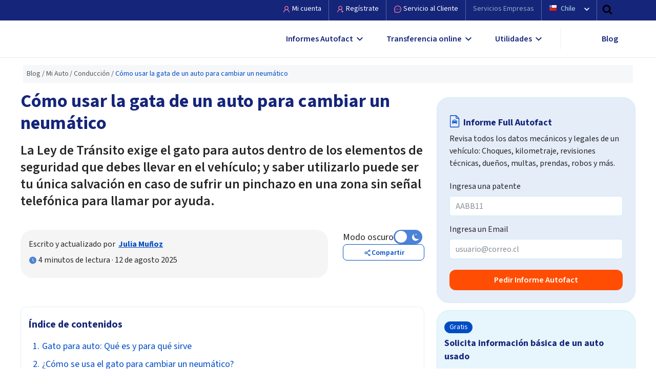

--- FILE ---
content_type: text/html; charset=UTF-8
request_url: https://www.autofact.cl/blog/mi-auto/conduccion/gato-para-auto
body_size: 39856
content:
<style>
    /* cyrillic-ext */
    @font-face {
      font-family: 'Raleway';
      font-style: normal;
      font-weight: 400;
      font-display: swap;
      src: url(https://fonts.gstatic.com/s/raleway/v19/1Ptug8zYS_SKggPNyCAIT4ttDfCmxA.woff2) format('woff2');
      unicode-range: U+0460-052F, U+1C80-1C88, U+20B4, U+2DE0-2DFF, U+A640-A69F, U+FE2E-FE2F;
    }
    /* cyrillic */
    @font-face {
      font-family: 'Raleway';
      font-style: normal;
      font-weight: 400;
      font-display: swap;
      src: url(https://fonts.gstatic.com/s/raleway/v19/1Ptug8zYS_SKggPNyCkIT4ttDfCmxA.woff2) format('woff2');
      unicode-range: U+0400-045F, U+0490-0491, U+04B0-04B1, U+2116;
    }
    /* vietnamese */
    @font-face {
      font-family: 'Raleway';
      font-style: normal;
      font-weight: 400;
      font-display: swap;
      src: url(https://fonts.gstatic.com/s/raleway/v19/1Ptug8zYS_SKggPNyCIIT4ttDfCmxA.woff2) format('woff2');
      unicode-range: U+0102-0103, U+0110-0111, U+0128-0129, U+0168-0169, U+01A0-01A1, U+01AF-01B0, U+1EA0-1EF9, U+20AB;
    }
    /* latin-ext */
    @font-face {
      font-family: 'Raleway';
      font-style: normal;
      font-weight: 400;
      font-display: swap;
      src: url(https://fonts.gstatic.com/s/raleway/v19/1Ptug8zYS_SKggPNyCMIT4ttDfCmxA.woff2) format('woff2');
      unicode-range: U+0100-024F, U+0259, U+1E00-1EFF, U+2020, U+20A0-20AB, U+20AD-20CF, U+2113, U+2C60-2C7F, U+A720-A7FF;
    }
    /* latin */
    @font-face {
      font-family: 'Raleway';
      font-style: normal;
      font-weight: 400;
      font-display: swap;
      src: url(https://fonts.gstatic.com/s/raleway/v19/1Ptug8zYS_SKggPNyC0IT4ttDfA.woff2) format('woff2');
      unicode-range: U+0000-00FF, U+0131, U+0152-0153, U+02BB-02BC, U+02C6, U+02DA, U+02DC, U+2000-206F, U+2074, U+20AC, U+2122, U+2191, U+2193, U+2212, U+2215, U+FEFF, U+FFFD;
    }
    /* cyrillic-ext */
    @font-face {
      font-family: 'Raleway';
      font-style: normal;
      font-weight: 700;
      font-display: swap;
      src: url(https://fonts.gstatic.com/s/raleway/v19/1Ptug8zYS_SKggPNyCAIT4ttDfCmxA.woff2) format('woff2');
      unicode-range: U+0460-052F, U+1C80-1C88, U+20B4, U+2DE0-2DFF, U+A640-A69F, U+FE2E-FE2F;
    }
    /* cyrillic */
    @font-face {
      font-family: 'Raleway';
      font-style: normal;
      font-weight: 700;
      font-display: swap;
      src: url(https://fonts.gstatic.com/s/raleway/v19/1Ptug8zYS_SKggPNyCkIT4ttDfCmxA.woff2) format('woff2');
      unicode-range: U+0400-045F, U+0490-0491, U+04B0-04B1, U+2116;
    }
    /* vietnamese */
    @font-face {
      font-family: 'Raleway';
      font-style: normal;
      font-weight: 700;
      font-display: swap;
      src: url(https://fonts.gstatic.com/s/raleway/v19/1Ptug8zYS_SKggPNyCIIT4ttDfCmxA.woff2) format('woff2');
      unicode-range: U+0102-0103, U+0110-0111, U+0128-0129, U+0168-0169, U+01A0-01A1, U+01AF-01B0, U+1EA0-1EF9, U+20AB;
    }
    /* latin-ext */
    @font-face {
      font-family: 'Raleway';
      font-style: normal;
      font-weight: 700;
      font-display: swap;
      src: url(https://fonts.gstatic.com/s/raleway/v19/1Ptug8zYS_SKggPNyCMIT4ttDfCmxA.woff2) format('woff2');
      unicode-range: U+0100-024F, U+0259, U+1E00-1EFF, U+2020, U+20A0-20AB, U+20AD-20CF, U+2113, U+2C60-2C7F, U+A720-A7FF;
    }
    /* latin */
    @font-face {
      font-family: 'Raleway';
      font-style: normal;
      font-weight: 700;
      font-display: swap;
      src: url(https://fonts.gstatic.com/s/raleway/v19/1Ptug8zYS_SKggPNyC0IT4ttDfA.woff2) format('woff2');
      unicode-range: U+0000-00FF, U+0131, U+0152-0153, U+02BB-02BC, U+02C6, U+02DA, U+02DC, U+2000-206F, U+2074, U+20AC, U+2122, U+2191, U+2193, U+2212, U+2215, U+FEFF, U+FFFD;
    }
    /* cyrillic-ext */
    @font-face {
      font-family: 'Roboto';
      font-style: normal;
      font-weight: 400;
      font-display: swap;
      src: url(https://fonts.gstatic.com/s/roboto/v27/KFOmCnqEu92Fr1Mu72xKKTU1Kvnz.woff2) format('woff2');
      unicode-range: U+0460-052F, U+1C80-1C88, U+20B4, U+2DE0-2DFF, U+A640-A69F, U+FE2E-FE2F;
    }
    /* cyrillic */
    @font-face {
      font-family: 'Roboto';
      font-style: normal;
      font-weight: 400;
      font-display: swap;
      src: url(https://fonts.gstatic.com/s/roboto/v27/KFOmCnqEu92Fr1Mu5mxKKTU1Kvnz.woff2) format('woff2');
      unicode-range: U+0400-045F, U+0490-0491, U+04B0-04B1, U+2116;
    }
    /* greek-ext */
    @font-face {
      font-family: 'Roboto';
      font-style: normal;
      font-weight: 400;
      font-display: swap;
      src: url(https://fonts.gstatic.com/s/roboto/v27/KFOmCnqEu92Fr1Mu7mxKKTU1Kvnz.woff2) format('woff2');
      unicode-range: U+1F00-1FFF;
    }
    /* greek */
    @font-face {
      font-family: 'Roboto';
      font-style: normal;
      font-weight: 400;
      font-display: swap;
      src: url(https://fonts.gstatic.com/s/roboto/v27/KFOmCnqEu92Fr1Mu4WxKKTU1Kvnz.woff2) format('woff2');
      unicode-range: U+0370-03FF;
    }
    /* vietnamese */
    @font-face {
      font-family: 'Roboto';
      font-style: normal;
      font-weight: 400;
      font-display: swap;
      src: url(https://fonts.gstatic.com/s/roboto/v27/KFOmCnqEu92Fr1Mu7WxKKTU1Kvnz.woff2) format('woff2');
      unicode-range: U+0102-0103, U+0110-0111, U+0128-0129, U+0168-0169, U+01A0-01A1, U+01AF-01B0, U+1EA0-1EF9, U+20AB;
    }
    /* latin-ext */
    @font-face {
      font-family: 'Roboto';
      font-style: normal;
      font-weight: 400;
      font-display: swap;
      src: url(https://fonts.gstatic.com/s/roboto/v27/KFOmCnqEu92Fr1Mu7GxKKTU1Kvnz.woff2) format('woff2');
      unicode-range: U+0100-024F, U+0259, U+1E00-1EFF, U+2020, U+20A0-20AB, U+20AD-20CF, U+2113, U+2C60-2C7F, U+A720-A7FF;
    }
    /* latin */
    @font-face {
      font-family: 'Roboto';
      font-style: normal;
      font-weight: 400;
      font-display: swap;
      src: url(https://fonts.gstatic.com/s/roboto/v27/KFOmCnqEu92Fr1Mu4mxKKTU1Kg.woff2) format('woff2');
      unicode-range: U+0000-00FF, U+0131, U+0152-0153, U+02BB-02BC, U+02C6, U+02DA, U+02DC, U+2000-206F, U+2074, U+20AC, U+2122, U+2191, U+2193, U+2212, U+2215, U+FEFF, U+FFFD;
    }
    /* cyrillic-ext */
    @font-face {
      font-family: 'Roboto';
      font-style: normal;
      font-weight: 700;
      font-display: swap;
      src: url(https://fonts.gstatic.com/s/roboto/v27/KFOlCnqEu92Fr1MmWUlfCRc4AMP6lbBP.woff2) format('woff2');
      unicode-range: U+0460-052F, U+1C80-1C88, U+20B4, U+2DE0-2DFF, U+A640-A69F, U+FE2E-FE2F;
    }
    /* cyrillic */
    @font-face {
      font-family: 'Roboto';
      font-style: normal;
      font-weight: 700;
      font-display: swap;
      src: url(https://fonts.gstatic.com/s/roboto/v27/KFOlCnqEu92Fr1MmWUlfABc4AMP6lbBP.woff2) format('woff2');
      unicode-range: U+0400-045F, U+0490-0491, U+04B0-04B1, U+2116;
    }
    /* greek-ext */
    @font-face {
      font-family: 'Roboto';
      font-style: normal;
      font-weight: 700;
      font-display: swap;
      src: url(https://fonts.gstatic.com/s/roboto/v27/KFOlCnqEu92Fr1MmWUlfCBc4AMP6lbBP.woff2) format('woff2');
      unicode-range: U+1F00-1FFF;
    }
    /* greek */
    @font-face {
      font-family: 'Roboto';
      font-style: normal;
      font-weight: 700;
      font-display: swap;
      src: url(https://fonts.gstatic.com/s/roboto/v27/KFOlCnqEu92Fr1MmWUlfBxc4AMP6lbBP.woff2) format('woff2');
      unicode-range: U+0370-03FF;
    }
    /* vietnamese */
    @font-face {
      font-family: 'Roboto';
      font-style: normal;
      font-weight: 700;
      font-display: swap;
      src: url(https://fonts.gstatic.com/s/roboto/v27/KFOlCnqEu92Fr1MmWUlfCxc4AMP6lbBP.woff2) format('woff2');
      unicode-range: U+0102-0103, U+0110-0111, U+0128-0129, U+0168-0169, U+01A0-01A1, U+01AF-01B0, U+1EA0-1EF9, U+20AB;
    }
    /* latin-ext */
    @font-face {
      font-family: 'Roboto';
      font-style: normal;
      font-weight: 700;
      font-display: swap;
      src: url(https://fonts.gstatic.com/s/roboto/v27/KFOlCnqEu92Fr1MmWUlfChc4AMP6lbBP.woff2) format('woff2');
      unicode-range: U+0100-024F, U+0259, U+1E00-1EFF, U+2020, U+20A0-20AB, U+20AD-20CF, U+2113, U+2C60-2C7F, U+A720-A7FF;
    }
    /* latin */
    @font-face {
      font-family: 'Roboto';
      font-style: normal;
      font-weight: 700;
      font-display: swap;
      src: url(https://fonts.gstatic.com/s/roboto/v27/KFOlCnqEu92Fr1MmWUlfBBc4AMP6lQ.woff2) format('woff2');
      unicode-range: U+0000-00FF, U+0131, U+0152-0153, U+02BB-02BC, U+02C6, U+02DA, U+02DC, U+2000-206F, U+2074, U+20AC, U+2122, U+2191, U+2193, U+2212, U+2215, U+FEFF, U+FFFD;
    }
</style>
<script>
    function onloadRecaptcha(){
        jQuery('.g-recaptcha').each(async function (index, el) {
            const currentWidgetId = grecaptcha.render(el, {
                'sitekey': jQuery(el).attr('data-sitekey'),
                'size': jQuery(el).attr('data-size'),
                'callback': jQuery(el).attr('data-callback'),
            });
            jQuery(this).attr('data-widget-id', currentWidgetId);
            if (currentWidgetId >= 0) {
                let token = await grecaptcha.execute(currentWidgetId)
                token = token ?? await grecaptcha.getResponse();
                $('#recaptchaToken').val(token);
            }
        });
        return true
    }
</script>


<!doctype html>
<html lang="es">
<head>
    <meta charset="utf-8">
    
    
    <link rel="stylesheet" href="https://www.autofact.cl/css/blog.css">
    <meta name="theme-color" content="#155892">
<meta name="msapplication-navbutton-color" content="#155892">
<meta name="apple-mobile-web-app-status-bar-style" content="#155892">
    <!-- Google Tag Manager -->
    <script defer>(function(w,d,s,l,i){w[l]=w[l]||[];w[l].push({'gtm.start':
    new Date().getTime(),event:'gtm.js'});var f=d.getElementsByTagName(s)[0],
    j=d.createElement(s),dl=l!='dataLayer'?'&l='+l:'';j.async=true;j.src=
    'https://www.googletagmanager.com/gtm.js?id='+i+dl;f.parentNode.insertBefore(j,f);
    })(window,document,'script','dataLayer','GTM-5FFRX9');</script>
    <!-- End Google Tag Manager -->
    <meta http-equiv="X-UA-Compatible" content="IE=edge">
<meta name="viewport" content="width=device-width, initial-scale=1, shrink-to-fit=no">
<meta name="csrf-token" content="Mmo5AOMplCQlD6BojUBxzkaJujhuLyOSgWwnnaCu">
<meta name="referrer" content="unsafe-url">

<title> Cómo usar la gata de un auto para cambiar un neumático - Autofact</title>
<meta name="description" content="Hay dos tipos de gatos para el auto, el gato hidráulico y el gato mecánico. Te contamos cómo se utilizan para que aprendas a cambiar un neumático."/>

<!-- Meta tags facebook -->
<meta property="og:image" content="https://static.retail.autofact.cl/blog/1829-prin_20180604142339_300x200.jpg"/>
<meta property="og:title" content="Cómo usar la gata de un auto para cambiar un neumático - Autofact"/>
<meta property="og:url" content="https://www.autofact.cl/blog/mi-auto/conduccion/gato-para-auto"/>
<meta property="og:description" content="Hay dos tipos de gatos para el auto, el gato hidráulico y el gato mecánico. Te contamos cómo se utilizan para que aprendas a cambiar un neumático."/>

<!-- Meta tags twitter cards -->
<meta name="twitter:card" content="summary_large_image">
<meta name="twitter:site" content="Autofactcl">
<meta name="twitter:title" content="Cómo usar la gata de un auto para cambiar un neumático - Autofact">
<meta name="twitter:description" content="Hay dos tipos de gatos para el auto, el gato hidráulico y el gato mecánico. Te contamos cómo se utilizan para que aprendas a cambiar un neumático.">
<meta name="twitter:image:src" content="https://static.retail.autofact.cl/blog/1829-prin_20180604142339_300x200.jpg">




<link href="https://static.retail.autofact.cl/img/favicon.png" rel="shortcut icon">
<script>var app_url = "1";</script>
    <link rel="preconnect" href="https://www.google-analytics.com/">
    <link rel="preconnect" href="https://fonts.googleapis.com">
    <link rel="preconnect" href="https://fonts.gstatic.com" crossorigin>
    <link rel="preload" href="https://fonts.googleapis.com/css2?family=Source+Sans+3:ital,wght@0,200..900;1,200..900&display=swap" as="style" onload="this.onload=null;this.rel='stylesheet'">
    <noscript><link rel="stylesheet" href="https://fonts.googleapis.com/css2?family=Source+Sans+3:ital,wght@0,200..900;1,200..900&display=swap"></noscript>
    <link href="https://fonts.googleapis.com/css2?family=Source+Sans+3:ital,wght@0,200..900;1,200..900&display=swap" rel="stylesheet">
    <script async src="https://pagead2.googlesyndication.com/pagead/js/adsbygoogle.js?client=ca-pub-1101601653585583"
     crossorigin="anonymous"></script>
     <link async href="https://vjs.zencdn.net/8.23.4/video-js.css" rel="stylesheet" />
     
     <link href="https://unpkg.com/@videojs/themes@1/dist/city/index.css" rel="stylesheet">
        </head>
<body class="light">
<!-- Google Tag Manager (noscript) -->
<noscript><iframe loading="lazy" src="https://www.googletagmanager.com/ns.html?id=GTM-5FFRX9"
height="0" width="0" style="display:none;visibility:hidden"></iframe></noscript>
<!-- End Google Tag Manager (noscript) -->
<div class="body-wrapper" id="country-code-cl">
            <!-- new Desktop navBar -->
        <div class='d-block' id='newDesktopNavBarLayoutContainer'>
            <header>
    <div id="header-mobile" class="container-fluid cl">
        <div class="row align-items-center justify-content-between">
            <div class="col-5 col-sm-3 mr-auto">
                <a href="https://www.autofact.cl" class="logo">
                    <img loading="lazy" width="440" height="130"
                         src="https://static.retail.autofact.cl/lazy-bg/440x130.png"
                         data-src="https://static.retail.autofact.cl/img/logo/logo-autofact-azul-blog.svg"
                         alt="Autofact"
                         class="lozad">

                </a>
            </div>
            <div class="col-3">
                <div class="float-right" onclick="Header.mobileMenuOpen()">
                    <div class="button-mobile-menu">Menú</div>
                </div>
            </div>
            <div class="clearfix"></div>
        </div>
    </div>
    <div id="header-full">
                <div id="header-full-top-cl" class='ld-bg-secondary-blue font-size-14 '>
            <div class="container">
                <div class="d-flex flex-row-reverse ">
                    <div class="">
                        <div class="d-flex max-height-40">
                                                            <div class="px-lg-3 py-lg-2 border-right-gray-blue">
                                    <a href="https://www.autofact.cl/login" class='ld-color-white'>
                                        <img src='/img/home_page/my-account-silhouette.svg'
                                            style='width:16px;height:16px;'
                                             alt="my-account"
                                            class='pink-icon-filter'/>
                                        </svg>Mi cuenta
                                    </a>
                                </div>
                                <div class="px-lg-3 py-lg-2 border-right-gray-blue">
                                    <a href="https://www.autofact.cl/registro" class='ld-color-white'>
                                        <img src='/img/home_page/register-icon-silhouette.svg'
                                            style='width:16px;height:16px;'
                                             alt="register"
                                            class='pink-icon-filter lozad'/>
                                        </svg>Regístrate
                                    </a>
                                </div>
                                <div class="px-lg-3 py-lg-2 border-right-gray-blue">
                                    <a href="https://www.autofact.cl/ayuda" class='ld-color-white' target="_blank">
                                        <img src='/img/home_page/client-service-icon-silhouette.svg'
                                             alt="client-service"
                                            style='width:16px;height:16px;'
                                            class='pink-icon-filter'/>
                                        Servicio al Cliente
                                    </a>
                                </div>
                                <div class="px-lg-3 py-lg-2 border-right-gray-blue">
                                    <a href="https://www.autofactpro.com/cl" target="_blank" class='ld-light-gray'>Servicios Empresas</a>
                                </div>
                                
                                <div class="col-auto country-selector-container no-padd-r border-right-gray-blue px-lg-3 py-lg-2 ">
                                    <div id="header-country-selection" class="country-selection f16">
                                        <div class="">
                                            <span class="country flag cl"></span>
                                            <span class="line-height-1 text-bl ld-color-white force-color">Chile</span>
                                            <span class="d-inline-block caret-container selector-toggle drop-down" aria-hidden="true" data-target="#other-countries">
                                                <svg width="20" xmlns="http://www.w3.org/2000/svg"><path class="header-icon" d="M1408 704q0 26-19 45l-448 448q-19 19-45 19t-45-19l-448-448q-19-19-19-45t19-45 45-19h896q26 0 45 19t19 45z" fill="#8fc2d5"
                                                viewBox="0 0 1792 1792" />
                                                </svg>
                                            </span>
                                            <img src='/img/home_page/country-selector-arrow.svg'
                                                 alt="country-flag"
                                                 style='width:10px;height:10px;'
                                                 class='white-icon-filter ml-lg-3'/>
                                        </div>
                                        <div id="other-countries" class="selector drop-down-content open width-130px force-width">
                                                                                                                                                                                                                                                                                                    <a href="https://www.autofact.pe" class="flag-item d-flex align-items-center ">
                                                            <span class="country flag pe"></span>
                                                            <span class="line-height-1 text-bl">Perú</span>
                                                        </a>
                                                                                                                                                                                                                                                                                                            <a href="https://www.autofact.com.co" class="flag-item d-flex align-items-center ">
                                                            <span class="country flag co"></span>
                                                            <span class="line-height-1 text-bl">Colombia</span>
                                                        </a>
                                                                                                                                                                                                                                                                                                                                                                                                                                                                                                            <a href="https://www.autofact.com.mx" class="flag-item d-flex align-items-center ">
                                                            <span class="country flag mx"></span>
                                                            <span class="line-height-1 text-bl">México</span>
                                                        </a>
                                                                                                                                                                                                                                                                                                                                                                                        </div>
                                    </div>
                                </div>
                                                        <div class="col-auto no-padd-l">
                                <div class="col-auto no-padd-l">
                                <div id="search-bar" class="search">
                                    <form action="https://www.autofact.cl/buscar/pagina/1" method="get"
                                          class="form">
                                        <input type="text" name="s" class="search-input" placeholder="Buscar...">
                                        <input type="hidden" name="from" value="header" class="closed">
                                        <div class="search-button d-inline-flex align-items-center justify-content-center" onclick="Header.searchBar('search-bar')">
                                            <svg width="20"  viewBox="0 0 1792 1792" xmlns="http://www.w3.org/2000/svg">
                                                <path d="M1216 832q0-185-131.5-316.5t-316.5-131.5-316.5 131.5-131.5 316.5 131.5 316.5 316.5 131.5 316.5-131.5 131.5-316.5zm512 832q0 52-38 90t-90 38q-54 0-90-38l-343-342q-179 124-399 124-143 0-273.5-55.5t-225-150-150-225-55.5-273.5 55.5-273.5 150-225 225-150 273.5-55.5 273.5 55.5 225 150 150 225 55.5 273.5q0 220-124 399l343 343q37 37 37 90z"
                                                fill="black"
                                                class="header-icon white-icon-filter"/>
                                            </svg>
                                        </div>
                                    </form>
                                </div>
                            </div>
                            </div>
                        </div>
                    </div>
                </div>
            </div>
        </div>
        


        
        <div id='header-full-bottom-nav-container'>

            <div id="header-full-bottom" class="cl">
                <div class="container">
                    <div class="row align-items-center justify-content-between break-between-lg-md">
                        <div class="col-auto col-lg-2 logo-break">
                            <a href="https://www.autofact.cl" id="logo">
                                <img loading="lazy" width="440" height="130"
                                     src="https://static.retail.autofact.cl/lazy-bg/440x130.png"
                                     data-src="https://static.retail.autofact.cl/img/logo/logo-autofact-azul-blog.svg"
                                     alt="Autofact"
                                    class="img-fluid lozad">
                            </a>
                        </div>
                        <div class="col-7">
                            <div id="main-menu" class="row justify-content-around align-items-center">
                                <div id='full-report-home-dropdown'
                                    data-target='#full-report-dropdown-container'
                                    class='col-auto d-flex selector-toggle retailNavbarDropdown'>
                                    <div class='font-semibold font-size-16'>
                                        Informes Autofact
                                    </div>
                                    <img alt="arrow-down" loading="lazy" src='/img/icons/arrow-down.svg'
                                        class='dark-blue-secondary-filter px-lg-2'/>
                                </div>
                                <div id='transference-home-dropdown'
                                    data-target='#transference-dropdown-container'
                                    class='col-auto d-flex selector-toggle retailNavbarDropdown'>
                                    <div class='font-semibold font-size-16'>
                                        Transferencia online
                                    </div>
                                    <img alt="arrow-down" loading="lazy" src='/img/icons/arrow-down.svg'
                                        class='dark-blue-secondary-filter px-lg-2'/>
                                </div>
                                <div id='utilities-home-dropdown'
                                    data-target='#utilities-dropdown-container'
                                    class='col-auto selector-toggle d-flex retailNavbarDropdown'>
                                    <div class='font-semibold font-size-16'>
                                        Utilidades
                                    </div>
                                    <img alt="arrow-down" loading="lazy" src='/img/icons/arrow-down.svg'
                                         class='dark-blue-secondary-filter px-lg-2'/>

                                </div>
                                <div class="border-left-1px border-color-gray height-40">&nbsp;</div>
                                <div class="border-left-1px border-color-white">&nbsp;</div>
                                <a id="blog-navbar-button" href='https://www.autofact.cl/blog'
                                    class='col-auto font-size-16 force-font-size text-capitalize font-semibold selector-toggle cl'>
                                    Blog
                                </a>
                            </div>
                        </div>
                    </div>
                </div>
            </div>

            <div id='full-report-dropdown-container' class='ld-bg-white dropdown-home-content retailNavbarDropdownContain '>
                <div id='full-report-dropdown-content'>
                    <div class='row h-100'>
                        <div class='col-3 af-bg-gray-blue py-5 text-center item-selected'>
                            <div class='pt-4'>
                                <img alt="front-auto" loading="lazy"
                                     src='/img/icons/front-auto.svg'
                                     style='width:78px;height:72px;'
                                     class='primary-blue-icon-filter'>
                                <div class='font-size-20 font-bold ld-dark pt-3 pb-4'>
                                    Compra un vehículo con seguridad
                                </div>
                            </div>
                        </div>
                        <div class='col-4 py-5'>
                            <div class='pb-2 font-size-18 font-bold ld-color-blue2'>Informe Autofact Full</div>
                            <div class='pb-2 font-size-16 ld-dark'>Descubre los antecedentes de un vehículo usado en minutos.</div>
                            <div class='pl-1 font-size-18 font-bold '>
                                <a href="https://www.autofact.cl/informes"
                                    class='header-button-landings-navigator ld-color-blue1'>
                                    <span>Pedir informe Full</span>
                                    <img alt="arrow-icon" height="16px" width="16px" loading="lazy"
                                         src='/img/icons/arrow-right.svg'
                                         class='primary-blue-icon-filter '>
                                </a>
                            </div>
                        </div>
                        <div class='col-5 py-5'>
                            <div class='pb-2 font-size-18 font-bold ld-color-blue2'>Informe de Precio y tasación</div>
                            <div class='pb-2 font-size-16 ld-dark'>Conoce el precio real de un vehículo usado.</div>
                            <div class='pl-1 font-size-18 font-bold ld-color-yellow force-color'>
                                <a href="https://www.autofact.cl/precio-autos-usados"
                                   class='header-button-landings-navigator ld-color-blue1'>
                                    <span>Pedir informe de precio</span>
                                    <img alt="arrow-icon" height="16px" width="16px" loading="lazy" src='/img/icons/arrow-right.svg'
                                         class='primary-blue-icon-filter '>
                                </a>
                            </div>
                        </div>
                    </div>
                </div>
            </div>
            <div id='transference-dropdown-container' class='ld-bg-white dropdown-home-content retailNavbarDropdownContain'>
                <div id='transference-dropdown-content'>
                    <div class='row h-100'>
                        <div class='col-3 af-bg-gray-blue py-5 text-center item-selected'>
                            <div class='pt-4'>
                                <img alt="tfr-icon" loading="lazy" src='/img/icons/transference-icon.svg'
                                    style='width:72px;height:72px;'
                                    class='primary-blue-icon-filter'>
                                <div class='font-size-20 font-bold ld-dark pt-3'>
                                    La manera más fácil y segura para transferir un vehículo
                                </div>
                            </div>
                        </div>
                        <div class='col-4 py-5'>
                            <div class='pb-2 font-size-18 font-bold ld-color-blue2'>Transferencia Autofact</div>
                            <div class='pb-2 font-size-16 ld-dark'>Haz el traspaso de un vehículo desde tu celular de forma segura.</div>
                            <div class='pl-1 font-size-18 font-bold'>
                                <a href="https://www.autofact.cl/transferencias"
                                   class='header-button-landings-navigator ld-color-blue1'>
                                    <span>Iniciar Transferencia</span>
                                    <img alt="arrow-icon" height="16px" width="16px" loading="lazy" src='/img/icons/arrow-right.svg'
                                         class='primary-blue-icon-filter '>
                                </a>
                            </div>
                        </div>
                        <div class='col-5 py-5'>
                            <div class='pb-2 font-size-18 font-bold ld-color-blue2'>Seguimiento de mi Transferencia</div>
                            <div class='pb-2 font-size-16 ld-dark'>Revisa el estado de tu transferencia en curso</div>
                            <div class='pl-1 font-size-18 font-bold'>
                                <a href="https://www.autofact.cl/transferencias#nav-status"
                                   class='header-button-landings-navigator ld-color-blue1'>
                                    <span>Ver Seguimiento</span>
                                    <img alt="arrow-icon" height="16px" width="16px" loading="lazy" src='/img/icons/arrow-right.svg'
                                         class='primary-blue-icon-filter '>
                                </a>
                            </div>
                        </div>
                    </div>
                </div>
            </div>
            <div id='utilities-dropdown-container' class='ld-bg-white dropdown-home-content retailNavbarDropdownContain'>
                <div id='utilities-dropdown-content'>
                    <div class='row h-100'>
                        <div class='col-3 af-bg-gray-blue item-selected p-0'>
                            <div class="content-dropdown-utilities">
                                <div class="d-flex pb-3">
                                    <div class="d-flex pr-3">
                                        <div class="navbar-content-badge">Nuevo</div>
                                    </div>
                                    <div class="d-flex pr-3">
                                        <div class="border-left-blue"></div>
                                    </div>
                                    <div class="ld-dark">
                                        <div class="">
                                            <div class="py-0">
                                                <h4 class="font-bold font-size-18">Comparador de Autos Gratis</h4>
                                            </div>
                                        </div>
                                    </div>
                                </div>
                                <div class="pb-3">
                                    <p>
                                        Obtén las mejores recomendaciones de modelos de autos según tus gustos, presupuesto y
                                        <span style="font-weight: 700"> compara precios y características </span>
                                        fácilmente.
                                    </p>
                                </div>
                                <div class="">
                                    <a
                                     id="recommender_navbar_home"
                                     href="https://www.autofact.cl/comparador-autos"
                                     class='ld-bg-blue1 ld-color-white font-bold font-size-14 px-2 py-1 border-radius-5' target="_blank">
                                     Comparar autos
                                    </a>
                                </div>
                            </div>
                        </div>
                        <div class='col-9 pt-4 pb-5'>
                            <div class='col-8 py-4'>
                                <h3 class='pb-2 font-size-18 font-bold ld-color-blue2'>
                                    Las herramientas gratuitas más populares de Autofact
                                </h3>
                            </div>
                            <div class='row pl-3'>
                                <div class="col-4 col-xl-4 pr-0">
                                    <div class="mt-2">
                                        <a href="https://www.autofact.cl/permiso-de-circulacion"
                                           class='ld-color-blue1 font-size-14 hover-bold font-semibold' target="_blank">
                                            Valor permiso de circulación
                                            <img alt="arrow-icon" height="16px" width="16px" loading="lazy" src='/img/icons/arrow-right.svg'
                                                 class='yellow-icon-filter'>
                                        </a>
                                    </div>
                                    <div class="mt-4">
                                        <a href="https://www.autofact.cl/planta-revision-tecnica"
                                           class='ld-color-blue1 font-size-14 hover-bold font-semibold' target="_blank">
                                            Consulta planta de revisión técnica
                                            <img alt="arrow-icon" height="16px" width="16px" loading="lazy" src='/img/icons/arrow-right.svg'
                                                 class='yellow-icon-filter'>
                                        </a>
                                    </div>
                                </div>
                                <div class="col-4 col-xl-4 pr-0">
                                    <div class="mt-2">
                                        <a href="https://www.autofact.cl/valor-transferencia-vehiculo"
                                           class='ld-color-blue1 font-size-14 hover-bold font-semibold' target="_blank">
                                            Valor transferencia de vehículo
                                            <img alt="arrow-icon" height="16px" width="16px" loading="lazy" src='/img/icons/arrow-right.svg'
                                                 class='yellow-icon-filter'>
                                        </a>
                                    </div>
                                    <div class="mt-4">
                                        <a href="https://www.autofact.cl/valor-comercial-autos"
                                           class='ld-color-blue1 font-size-14 hover-bold font-semibold' target="_blank">
                                            Valores comerciales de vehículos
                                            <img alt="arrow-icon" height="16px" width="16px" loading="lazy" src='/img/icons/arrow-right.svg'
                                                 class='yellow-icon-filter'>
                                        </a>
                                    </div>
                                </div>
                                <div class="col-4 col-xl-4">
                                    <div class="mt-2 ld-color-blue1 font-size-14">
                                        <a href="https://simulador-transferencia.autofact.cl/"
                                           rel="noopener noreferrer"
                                           target="_blank"
                                           class='ld-color-blue1 font-size-14 hover-bold font-semibold'>
                                            Simulador de transferencia
                                            <img alt="arrow-icon" height="16px" width="16px" loading="lazy" src='/img/icons/arrow-right.svg'
                                                 class='yellow-icon-filter'>
                                        </a>
                                    </div>
                                </div>
                            </div>
                        </div>
                    </div>
                </div>
            </div>

        </div>

        <script>
            // Obtenemos referencias a los elementos
            const arrayObjectives = document.getElementsByClassName('retailNavbarDropdown');
            const arrayHover = document.getElementsByClassName('retailNavbarDropdownContain');

            for(let i=0; arrayObjectives.length > i ; i++){
                const elementoObjetivo = arrayObjectives[i]
                const elementoHover = arrayHover[i]

                // Agregamos el event listener para el hover
                elementoObjetivo.addEventListener('mouseover', () => {
                    // Cambiar el estilo del elemento objetivo cuando se hace hover
                    elementoObjetivo.style.backgroundColor = '#004CC6';
                    elementoObjetivo.style.color = 'white';

                    elementoHover.addEventListener('mouseover', () => {
                        // Cambiar el estilo del elemento objetivo cuando se hace hover
                        //dark theme
                        elementoObjetivo.style.backgroundColor = '#004CC6';
                        elementoObjetivo.style.color = 'white';
                    });
                });

                elementoObjetivo.addEventListener('mouseout', () => {
                    // Restaurar el estilo original del elemento objetivo cuando se quita el hover
                    elementoObjetivo.style.backgroundColor = 'white';
                    elementoObjetivo.style.color = '#15257A';
                    // Agregamos el event listener para quitar el hover
                    elementoHover.addEventListener('mouseout', () => {
                        // Restaurar el estilo original del elemento objetivo cuando se quita el hover
                        elementoObjetivo.style.backgroundColor = 'white';
                        elementoObjetivo.style.color = '#15257A';
                    });
                });
            }



        </script>


    </div>
</header>
        </div>
        <div class="content-front _blog no-padding-on-car-stealing-report"><!-- Content pushed when mobile menu is opened-->
        <div class="alerts-container">
            
        </div>
            <div class="container">
    <div class="row">
                    <div class="col-12 mt-3">
                <nav aria-label="breadcrumb"><ol class="breadcrumb"><li class="breadcrumb-item"><a href="https://www.autofact.cl/blog">Blog</a></li><li class="breadcrumb-item"><a href="https://www.autofact.cl/blog/mi-auto">Mi Auto</a></li><li class="breadcrumb-item"><a href="https://www.autofact.cl/blog/mi-auto/conduccion">Conducción</a></li><li class="breadcrumb-item active" aria-current="page">Cómo usar la gata de un auto para cambiar un neumático</li></ol></nav>
            </div>
            </div>
</div>
    <div class="container-blog blog blog-post-view" itemscope itemtype="http://schema.org/WebPage">
        <meta itemprop="image" content="https://static.retail.autofact.cl/blog/1829-prin_20180604142339_300x200.jpg"/>
        <meta itemprop="url" content="https://www.autofact.cl/blog/mi-auto/conduccion/gato-para-auto"/>
        <div class="row no-gutters">
            <div class="col-lg-8 blog-post-left-side">
                <h1 itemprop="name"
                    class="main-title order-sm-1 padding-bottom line-height-1-2 ">Cómo usar la gata de un auto para cambiar un neumático</h1>
                    <div class="row">
                        <div id="excerpt" class="col-12">
                            <h2 class="post-excerpt" itemprop="description">La Ley de Tránsito exige el gato para autos dentro de los elementos de seguridad que debes llevar en el vehículo; y saber utilizarlo puede ser tu única salvación en caso de sufrir un pinchazo en una zona sin señal telefónica para llamar por ayuda.</h2>
                        </div>
                    </div>
                    <div class="metadata-post-section">
                        <div class="blog-post-author-meta">
                            <div class="d-block d-md-flex">
                                <div class="d-block">
                                    <div>
                                                                                                                                    <p class="font-size-16 font-size-sm-16 force-font-size-sm">
                                                    Escrito y actualizado por&nbsp;
                                                    <a
                                                        class="font-bold blog-post-author-name"
                                                        itemprop="author"
                                                        target="_blank"
                                                        href="/blog/perfil-periodista/julia-munoz"
                                                    >
                                                        Julia Muñoz
                                                    </a>
                                                </p>
                                                                                                                                                                </div>
                                                                            <div class="reading-time-container d-flex align-items-center">
                                            <div class="d-flex">
                                                <span class="d-none" id="words-per-minute">200</span>
                                                <div class="d-flex">
                                                    <img alt="clock-icon"
                                                        loading="lazy" src='/img/icons/clock.svg'
                                                        class='sky-blue-filter clock-icon'>&nbsp;
                                                    <div class="d-flex">
                                                        <div id="minutes-per-post"></div> &nbsp;minutos de lectura
                                                    </div>
                                                    <p>&nbsp;·&nbsp;</p>
                                                                                                            <span>12 de agosto 2025</span>
                                                        <meta itemprop="datePublished" content="2025-08-12"/>
                                                                                                    </div>
                                            </div>
                                        </div>
                                                                </div>
                            </div>
                        </div>
                        <div class="blog-post-options">
                            
                            <div class="dark-theme-toggle-switch mobile-hide d-flex align-items-center" style="gap: 6px">
                                <span id="span-theme-mode" class="font-size-18">Modo oscuro</span>
                                <label class="switch">
                                    <input id="checkboxThemeSwitcher" type="checkbox" class="checkbox">
                                    <span class="toggle-thumb">
                                        <div class="svg-container">
                                            <img src='/img/icons/dark-moon.svg'/>
                                            <img src='/img/icons/ligth-moon.svg'
                                            /
                                            >
                                        </div>
                                    </span>
                            
                             
                                </label>
                            </div>
                            
                            <div class="align-items-center" style="justify-content: flex-end; padding-right: 0">
                                <div id="share-post-link" class="d-flex position-relative rating-share-container text-center justify-content-center selector-toggle ">
                                    <div class="d-flex flex-row vertical-center" style="gap: 4px">
                                        
                                        <svg width="16" height="16" viewBox
                                        =
                                        "0 0 16 16" fill="none" xmlns="http://www.w3.org/2000/svg">
                                            <path d="M11.75 10.375C11.3047 10.375 10.8937 10.5312 10.5719 10.7922L7.33437 8.45C7.38859 8.15245
                                            7.38859 7.84755 7.33437 7.55L10.5719 5.20781C10.8937 5.46875 11.3047 5.625 11.75 5.625C12.7844 5.625
                                            13.625 4.78437 13.625 3.75C13.625 2.71563 12.7844 1.875 11.75 1.875C10.7156 1.875 9.875 2.71563 9.875
                                            3.75C9.875 3.93125 9.9 4.10469 9.94844 4.27031L6.87344 6.49687C6.41719 5.89219 5.69219 5.5 4.875 5.5C3.49375
                                            5.5 2.375 6.61875 2.375 8C2.375 9.38125 3.49375 10.5 4.875 10.5C5.69219 10.5 6.41719 10.1078 6.87344
                                            9.50313L9.94844 11.7297C9.9 11.8953 9.875 12.0703 9.875 12.25C9.875 13.2844 10.7156 14.125 11.75
                                    14.125C12.7844 14.125 13.625 13.2844 13.625 12.25C13.625 11.2156 12.7844 10.375 11.75 10.375ZM11.75
                                    2.9375C12.1984 2.9375 12.5625 3.30156 12.5625 3.75C12.5625 4.19844 12.1984 4.5625 11.75 4.5625C11.3016
                                            4.5625 10.9375 4.19844 10.9375 3.75C10.9375 3.30156 11.3016 2.9375 11.75 2.9375ZM4.875 9.375C4.11719
                                    9.375 3.5 8.75781 3.5 8C3.5 7.24219 4.11719 6.625 4.875 6.625C5.63281 6.625 6.25 7.24219 6.25 8C6.25
                                    8.75781 5.63281 9.375 4.875 9.375ZM11.75 13.0625C11.3016 13.0625 10.9375 12.6984 10.9375 12.25C10.9375
                                    11.8016 11.3016 11.4375 11.75 11.4375C12.1984 11.4375 12.5625 11.8016 12.5625 12.25C12.5625 12.6984 12.1984
                                    13.0625 11.75 13.0625Z" fill="var(--autofact-a-color)"/>
                                        </svg>
                                        <span>Compartir</span>
                                    </div>
                                    <div class="display-none"  id="social-media-tooltip-container">
                                        <div class="social-media-tooltip border-radius-5 padding">
                                            <div class="arrow-rigth-top"></div>
                                            <div class="row mb-3 linkedin selector-toggle highlight-on-hover" data-url="https://www.autofact.cl/blog/mi-auto/conduccion/gato-para-auto"
                                                    data-summary="La Ley de Tránsito exige el gato para autos dentro de los elementos de seguridad que debes llevar en el vehículo; y saber utilizarlo puede ser tu única salvación en caso de sufrir un pinchazo en una zona sin señal telefónica para llamar por ayuda."
                                                    data-text="Cómo usar la gata de un auto para cambiar un neumático" title="Comparte esto en Linkedin"
                                                    alt="Comparte esto en Linkedin" onclick="SocialShare.share(this)">
                                                <div class="col-3">
                                                    
                                                    <svg width="22" height="22" viewBox
                                                    =
                                                    "0 0 22 22" fill="none" xmlns="http://www.w3.org/2000/svg">
                                                        <g clip-path="url(#clip0_158_1168)">
                                                        <path d="M11 22C17.0751 22 22 17.0751 22 11C22 4.92487 17.0751 0 11 0C4.92487 0 0 4.92487 0 11C0 17.0751 4.92487 22 11 22Z"
                                                        fill="var(--af-svg-bg-color)"/>
                                                        <path d="M7.5625 7.5625H4.8125V17.1875H7.5625V7.5625Z"
                                                        fill="var(--background-secondary-color)"/>
                                                        <path d="M14.0931 7.5625C12.1743 7.5625 11.8442 8.26237 11.6875 8.9375V7.5625H8.9375V17.1875H11.6875V11.6875C11.6875 10.7958
                                                        12.1708 10.3125 13.0625 10.3125C13.9329 10.3125 14.4375 10.7855 14.4375 11.6875V17.1875H17.1875V12.375C17.1875 9.625 16.8293 7.5625 14.0931 7.5625Z"
                                                        fill="var(--background-secondary-color)"/>
                                                        <path d="M6.1875 6.875C6.94689 6.875 7.5625 6.25939 7.5625 5.5C7.5625 4.74061 6.94689 4.125 6.1875 4.125C5.42811 4.125 4.8125 4.74061 4.8125 5.5C4.8125 6.25939 5.42811 6.875 6.1875 6.875Z"
                                                        fill="var(--background-secondary-color)"/>
                                                        </g>
                                                        <defs>
                                                            <clipPath id="clip0_158_1168">
                                                            <rect width="22" height="22" fill="white"/>
                                                            </clipPath>
                                                        </defs>
                                                    </svg>
                                                </div>
                                                <div class='col-9 ctx-menu-text-left'><span class='social-links-color font-size-14'>Linkedin</span></div>
                                            </div>

                                                                                                <a class="row my-4 selector-toggle highlight-on-hover" href="https://api.whatsapp.com/send?text=https://www.autofact.cl/blog/mi-auto/conduccion/gato-para-auto - Cómo usar la gata de un auto para cambiar un neumático"
                                                    target="_blank" noreferrer>
                                                    <div class='col-3'>
                                                        
                                                        <svg width="22" height="22" viewBox
                                                        =
                                                        "0 0 22 22" fill="none" xmlns="http://www.w3.org/2000/svg">
                                                            <path d="M18.7049 3.1969C16.6473 1.13444 13.9072 0 10.995 0C4.98431 0 0.0932134 4.89115 0.0932134 10.9018C0.0932134 12.8218
                                                            0.594146 14.6977 1.54685 16.3527L0 22L5.7799 20.4826C7.37099 21.3517 9.16333 21.8085 10.9901 21.8085H10.9951C17.0009 21.8085 22 16.9174
                                                            22 10.9067C21.9999 7.99464 20.7625 5.25941 18.7049 3.1969Z"
                                                            fill="var(--af-svg-bg-color)"/>
                                                            <path d="M10.995 19.9719C9.36465 19.9719 7.76864 19.5348 6.3789 18.7098L6.04991 18.5134L2.6222 19.412L3.53563 16.0678L3.31955 15.7241C2.41109
                                                            14.2803 1.93469 12.6156 1.93469 10.9018C1.93469 5.90755 6.00079 1.84155 10.9999 1.84155C13.4208 1.84155 15.6945 2.7844 17.4035 4.49821C19.1124
                                                            6.21206 20.1633 8.48577 20.1584 10.9067C20.1584 15.9059 15.9891 19.9719 10.995 19.9719Z"
                                                            fill="var(--background-secondary-color)"/>
                                                            <path d="M15.9645 13.1852C15.6944 13.0478 14.3538 12.3896 14.1034 12.3014C13.8529 12.208
                                                            13.6713 12.1639 13.4896 12.4389C13.3079 12.7139 12.7873 13.3227 12.6252 13.5094C12.4681 13.6911 12.306 13.7156 12.0359 13.5781C10.435 12.7778
                                                            9.3842 12.1492 8.32839 10.337C8.04846 9.85581 8.60837 9.89015 9.12881 8.84916C9.21729 8.66737 9.1731 8.51026 9.10423 8.37276C9.03555 8.23526
                                                            8.49043 6.89464 8.26454 6.34952C8.04359 5.81917 7.8177 5.89283 7.65069 5.88302C7.49358 5.87317 7.3118 5.87317 7.1302 5.87317C6.94846 5.87317
                                                            6.65385 5.94194 6.40338 6.21202C6.15296 6.48702 5.45068 7.14511 5.45068 8.48573C5.45068 9.82635 6.42787 11.1228 6.56049 11.3045C6.69795 11.4861
                                                            8.48062 14.2362 11.2158 15.4197C12.9444 16.1661 13.6221 16.2299 14.4865 16.1022C15.0118 16.0236 16.0972 15.4442 16.323 14.8058C16.5489 14.1674
                                                            16.5489 13.6224 16.4801 13.5095C16.4163 13.3865 16.2346 13.3179 15.9645 13.1852Z"
                                                            fill="var(--af-svg-bg-color)"/>
                                                        </svg>
                                                    </div>
                                                    <div class='col-9 ctx-menu-text-left'><span class='social-links-color font-size-14'>Whatsapp</span></div>
                                                </a>
                                            
                                            <div class='row my-4 facebook selector-toggle highlight-on-hover' data-url="https://www.autofact.cl/blog/mi-auto/conduccion/gato-para-auto" data-text="Cómo usar la gata de un auto para cambiar un neumático"
                                                    title="Comparte esto en Facebook" alt="Comparte esto en Facebook"
                                                    onclick="SocialShare.share(this)">
                                                <div class='col-3'>
                                                    
                                                    <svg width="22" height="22" viewBox
                                                    =
                                                    "0 0 22 22" fill="none" xmlns="http://www.w3.org/2000/svg">
                                                        <path d="M11 0C4.9258 0 0 4.92905 0 11.0073C0 17.0855 4.62066 21.7032 10.4302 22V13.4905H7.5636V10.1685H10.4302V7.71829C10.4302
                                                        4.87402 12.166 3.3264 14.7004 3.3264C15.9148 3.3264 16.9598 3.41665 17.2634 3.45628V6.42604H15.5056C14.1262 6.42604 13.86 7.08207
                                                        13.86 8.04411V10.1663H17.149L16.72 13.4883H13.86V21.6385C18.548 20.3784 22 16.0955 22 11.0073C22 4.92905 17.0742 0 11 0Z"
                                                        fill="var(--af-svg-bg-color)"/>
                                                    </svg>
                                                </div>
                                                <div class='col-9 ctx-menu-text-left'><span class='social-links-color font-size-14'>Facebook</span></div>
                                            </div>
                                            <div class='row mt-4 selector-toggle postlink highlight-on-hover' id="postlink" onclick='BlogSocialMedia.getlink()' >
                                                <div class='col-3'>
                                                    
                                                    <svg width="22" height="22" viewBox
                                                    =
                                                    "0 0 22 22" fill="none" xmlns="http://www.w3.org/2000/svg">
                                                        <path d="M17.875 1.375H6.35938C6.26484 1.375 6.1875 1.45234 6.1875 1.54688V2.75C6.1875 2.84453 6.26484 2.92188 6.35938
                                                        2.92188H17.0156V17.7031C17.0156 17.7977 17.093 17.875 17.1875 17.875H18.3906C18.4852 17.875 18.5625 17.7977 18.5625
                                                        17.7031V2.0625C18.5625 1.68223 18.2553 1.375 17.875 1.375ZM15.125 4.125H4.125C3.74473 4.125 3.4375 4.43223 3.4375
                                                        4.8125V16.2143C3.4375 16.3969 3.51055 16.5709 3.63945 16.6998L7.3627 20.423C7.40996 20.4703 7.46367 20.509 7.52168
                                                20.5412V20.582H7.61191C7.68711 20.61 7.7666 20.625 7.84824 20.625H15.125C15.5053 20.625 15.8125 20.3178 15.8125
                                                19.9375V4.8125C15.8125 4.43223 15.5053 4.125 15.125 4.125ZM8.20703 19.25H8.20273L4.98438 16.0316V16.0273H8.20703V19.25Z"
                                                        fill="var(--af-svg-bg-color)"/>
                                                    </svg>

                                                </div>
                                                <div class='col-9 ctx-menu-text-left'>
                                                    <span class='social-links-color font-size-14' style="white-space: nowrap">Copiar Enlace</span>
                                                </div>
                                                <div id='copied-text-tooltip'>
                                                    <div class='copied-text-tooltip af-blue-bg border-radius-5 padding-10 position-relative'>
                                                        <div class='arrow-left af-blue-bg'></div>
                                                        <div class='text-white'>Link Copiado</div>
                                                    </div>
                                                </div>
                                            </div>
                                        </div>
                                    </div>
                                </div>
                            </div>
                        </div>
                    </div>
                    <!-- Post table of contents -->
                      <!-- Reproductor de Audio -->
                                                        <div class="align-items-center p-3 mt-3 content-table" style="margin-bottom: 28px;">
                        <div class="header">
                            <h4 class="font-size-18">Índice de contenidos</h4>
                        </div>
                        <div id="content-table-element" class="pl-1" style="font-size: 16px;">
                            <ol> <li class="highlight-on-hover"> <a class="highlight-on-hover" href="#toc-index-1">Gato para auto: Qu&eacute; es y para qu&eacute; sirve</a></li> <li class="highlight-on-hover"> <a class="highlight-on-hover" href="#toc-index-2">¿C&oacute;mo se usa el gato para cambiar un neum&aacute;tico?</a></li> <li class="highlight-on-hover"> <a class="highlight-on-hover" href="#toc-index-3">¿Cu&aacute;les son los elementos de emergencia que debo llevar en el auto?</a></li></ol>
                        </div>
                    </div>
                                    <!-- END Post table of contents -->
                    <!-- Chilean Indicators -->
                                            <div 
                            class="ld-dark ld-bg-gray-3 d-lg-flex border-radius-24 align-items-center justify-content-space-between font-size-16 padding-16 mb-4 border-color-gray-blue-1"
                        >
                            <div id="chilean-indicators" class="d-flex flex-column flex-lg-row">
                                <div class="d-flex">
                                    <span>Cargando indicadores...</span>
                                </div>
                            </div>
                        </div>
                                        <!-- END Chilean Indicators -->
                    
                <div id="post-header">
                                            <div class="d-lg-block d-md-block">
                            <div class="image-title">
                                <img
                                    src="https://static.retail.autofact.cl/lazy-bg/740x370.png"
                                    data-src="https://static.retail.autofact.cl/blog/1829-prin_20180604142333_740x370.jpg"
                                    alt=""
                                    class="img-fluid lozad"
                                />
                                <div class="background d-none d-md-block"></div>
                            </div>
                                    </div>
                </div>
                
                                                            <div id="post-content">
                            <h2 id="toc-index-1">Gato para auto: Qu&eacute; es y para qu&eacute; sirve</h2><p>El gato o gata de auto es un dispositivo que se utiliza para levantar el veh&iacute;culo a trav&eacute;s del accionamiento de una palanca o manivela y sirve para asistir el cambio de una rueda, mantenimiento o reparaci&oacute;n.</p><p> Esta herramienta funciona a partir de principios mec&aacute;nicos o hidr&aacute;ulicos para elevar el veh&iacute;culo con un esfuerzo f&iacute;sico m&iacute;nimo.</p><h3>Tipos de gatos: Gato hidr&aacute;ulico y gato mec&aacute;nico</h3><p>Seg&uacute;n su funcionamiento, hay dos tipos de gatos:</p><ul><li><strong>Gatos Mec&aacute;nicos</strong>, que funcionan multiplicando la fuerza a trav&eacute;s de un tornillo.</li><li><strong>Gatos Hidr&aacute;ulicos</strong>, que utilizan un fluido que, a trav&eacute;s del accionamiento de una palanca, multiplica la fuerza permitiendo elevar el veh&iacute;culo.</li></ul><div id="request_report_cta"
    class="af-cta-bg mt-4 mt-lg-3 d-lg-none d-md-none"
    >
    <div class='row mt-2 no-gutters'>
        
        <svg class="pull-left" style="height: 30px;" width="20" height="24" viewBox="0 0 20 24" fill="none" xmlns="http://www.w3.org/2000/svg">
            <path d="M18.9552 5.83087L13.3304 0.206016C13.1991 0.0746719 13.0199 0 12.8331 0H2.98938C1.82627 0 0.880005 0.946266 0.880005 2.10938V21.8906C0.880005 23.0537 1.82627 24 2.98938 24H17.0519C18.215 24 19.1613 23.0537 19.1613 21.8906V6.32812C19.1613 6.13641 19.0808 5.95636 18.9552 5.83087ZM13.5363 2.40061L16.7606 5.625H14.2394C13.8517 5.625 13.5363 5.30958 13.5363 4.92188V2.40061ZM17.0519 22.5938H2.98938C2.60168 22.5938 2.28626 22.2783 2.28626 21.8906V2.10938C2.28626 1.72167 2.60168 1.40625 2.98938 1.40625H12.13V4.92188C12.13 6.08498 13.0763 7.03125 14.2394 7.03125H17.755V21.8906C17.755 22.2783 17.4396 22.5938 17.0519 22.5938Z" fill="var(--autofact-a-color)" />
            <g clip-path="url(#clip0_44_1061)">
                <path d="M14.9222 11.25H13.7194L13.3851 10.4143C13.0416 9.5551 12.2218 9.00003 11.2963 9.00003H8.74492C7.81961 9.00003 6.99957 9.5551 6.65584 10.4143L6.32155 11.25H5.11901C4.96211 11.25 4.847 11.3975 4.88517 11.5496L5.0057 12.0317C5.03242 12.139 5.12885 12.2143 5.23954 12.2143H5.64273C5.37294 12.45 5.19916 12.7925 5.19916 13.1786V14.1429C5.19916 14.4667 5.32291 14.759 5.52059 14.9852V16.0715C5.52059 16.4264 5.80847 16.7143 6.16345 16.7143H6.80631C7.16128 16.7143 7.44916 16.4264 7.44916 16.0715V15.4286H12.592V16.0715C12.592 16.4264 12.8799 16.7143 13.2349 16.7143H13.8777C14.2327 16.7143 14.5206 16.4264 14.5206 16.0715V14.9852C14.7183 14.7592 14.842 14.4669 14.842 14.1429V13.1786C14.842 12.7925 14.6683 12.45 14.3987 12.2143H14.8018C14.9125 12.2143 15.009 12.139 15.0357 12.0317L15.1562 11.5496C15.1942 11.3975 15.0791 11.25 14.9222 11.25ZM7.84954 10.8918C7.99599 10.5258 8.35057 10.2857 8.74492 10.2857H11.2963C11.6906 10.2857 12.0452 10.5258 12.1916 10.8918L12.592 11.8929H7.44916L7.84954 10.8918ZM6.80631 14.1389C6.42059 14.1389 6.16345 13.8825 6.16345 13.498C6.16345 13.1135 6.42059 12.8572 6.80631 12.8572C7.19202 12.8572 7.77059 13.4339 7.77059 13.8184C7.77059 14.203 7.19202 14.1389 6.80631 14.1389ZM13.2349 14.1389C12.8492 14.1389 12.2706 14.203 12.2706 13.8184C12.2706 13.4339 12.8492 12.8572 13.2349 12.8572C13.6206 12.8572 13.8777 13.1135 13.8777 13.498C13.8777 13.8825 13.6206 14.1389 13.2349 14.1389Z" fill="var(--autofact-a-color)" />
            </g>
            <defs>
                <clipPath id="clip0_44_1061">
                    <rect width="10.2857" height="10.2857" fill="white" transform="translate(4.87775 7.71429)" />
                </clipPath>
            </defs>
        </svg>        
        <h3 class="ml-2 mt-2 mb-0">Informe Full Autofact</h3>
    </div>
    <div class='row mt-2 no-gutters'>
        <p style="font-size: 16px;">Revisa todos los datos mecánicos y legales de un vehículo: Choques, kilometraje, revisiones técnicas, dueños, multas, prendas, robos y más.</p>
    </div>
    <div class="form-report-container" id="ld-blog-form-get">
        <form
            id='blog-cta-main-form'
            action="https://compra.autofact.cl/informe-full-rtl71"
            class="mkt-form informe-full-form"
                            data-af-process="REPORT_REQUEST"
                data-af-origin="CL_CTA_BLOG"
                        >
            <input type="hidden" name="_token" value="Mmo5AOMplCQlD6BojUBxzkaJujhuLyOSgWwnnaCu" autocomplete="off">
            <div class="clearfix">
                <div class="clearfix">
                    <div class=" pt-2 font-size-16">
                        Ingresa una patente
                    </div>
                    <input id="patente" type="text" required
                        maxlength="6"
                        pattern="^(([bB-dfDF-hjHJ-lprLPR-tvTV-zZ]{4}[0-9]{2})|([a-zA-Z]{2}[0-9]{4})|([bB-dfDF-hjHJ-lprLPR-tvTV-zZ]{3}0?[0-9]{2})|([aA-zZ]{2}0?[0-9]{3})|([aA-zZ]{3}[0-9]{2}[aA-zZ]{1}))$"
                        placeholder="AABB11"
                        name="patente"
                        value=''
                                                    class="form-control float-left af-input-theme  mt-2 "
                                            >
                </div>
                                                            <div class="clearfix
                                                    email-validation
                                                ">
                            <div class="pt-3 font-size-16">
                                Ingresa un Email
                            </div>
                            <input id="mail" type="email" required
                                placeholder="usuario@correo.cl"
                                name="mail"
                                                                    class="form-control float-left mt-2 af-input-theme "
                                                            >
                            
                                                            <p class='pb-3 pt-2 m-0 suggested-email'></p>
                                                    </div>
                                                    <button
                    type="submit"
                    class="mt-4 w-100 float-left btn orange font-size-18 text-white"
                >Pedir Informe Autofact</button>
            </div>
        </form>
    </div>
</div>
<input class='call-to-action-regex' type='hidden' value='^(([bB-dfDF-hjHJ-lprLPR-tvTV-zZ]{4}[0-9]{2})|([a-zA-Z]{2}[0-9]{4})|([bB-dfDF-hjHJ-lprLPR-tvTV-zZ]{3}0?[0-9]{2})|([aA-zZ]{2}0?[0-9]{3})|([aA-zZ]{3}[0-9]{2}[aA-zZ]{1}))$'/>
<h2 id="toc-index-2">¿C&oacute;mo se usa el gato para cambiar un neum&aacute;tico?</h2><p>Es f&aacute;cil, te lo explicamos paso a paso ahora:</p><h3>1. Preparar el auto</h3><p>Antes de cambiar una rueda, lo primero que debes hacer es estacionar el auto en un lugar seguro, sin desniveles y ubicar el tri&aacute;ngulo de emergencia a 10 metros de distancia del veh&iacute;culo, dentro de las zonas urbanas; y a 100 metros de distancia, en carretera.</p><p><img alt="Cambiar neumático" data-src="https://static.retail.autofact.cl/blog/c_url_original.3v9j58leg8knj0.jpg" /></p><p>Una vez estacionado, debes preparar el auto. Si este es autom&aacute;tico, debes dejarlo en P y poner el freno de mano; y si es mec&aacute;nico, debes dejar el cambio en primera o en reversa, m&aacute;s el freno de mano.</p><p>Si obligadamente quedaste pinchado en una pendiente, entonces, pon una piedra o ladrillo en al menos una de las ruedas que quedar&aacute; en el suelo cuando levantes el auto. </p><h3>2. Identificar el gato y los materiales para el cambio de la rueda</h3><p>Extrae los accesorios de la rueda de repuesto:</p><ul><li>El gato.</li><li>La palanca.</li><li>La llave de cruz o para tuercas de rueda.</li></ul><p>Una vez con los materiales a mano, se debe desatornillar la rueda de repuesto, que generalmente est&aacute; ubicada bajo el porta maletas del veh&iacute;culo.</p><p>Luego, se deben aflojar las tuercas de la rueda afectada. Es importante que se desatornillen antes de levantar el auto, girando en contra de las manecillas del reloj.</p><section id='transference_widget_2'
         class="post-widget widget-design-base"
         onclick="window.open('https://www.autofact.cl/transferencias', '_blank')"
>
   <div class="imagen">
      <img
              src="https://static.retail.autofact.cl/img/widget_img/tio-emilio-lg.png"
              class="desktop"
              alt="que no te pillen compadre"
      >
   </div>
   <div class="content">
      <span class="title">
            <img src="https://static.retail.autofact.cl/img/widget_img/que-no-te-pillen.webp" alt="que no te pillen compadre">
        </span>
      <div class="subtitle">
         Transfiere tu vehículo en línea, sin filas y con la seguridad que solo te ofrece Autofact
      </div>
   </div>
   <button class="cta">
      Saber más
   </button>
</section>
<h3>3. Instalar el gato en el auto</h3><p>Hay lugares determinados en el auto donde se debe ubicar el gato. Generalmente, estos dispositivos traen una infograf&iacute;a que indica en qu&eacute; parte del veh&iacute;culo deben situarse.</p><p>Tambi&eacute;n, bajo el auto, hay unas flechas que indican en d&oacute;nde tiene que hacer contacto la parte superior del gato con el marco del autom&oacute;vil.</p><p>Si tienes un auto m&aacute;s antiguo y no indica d&oacute;nde ubicarlo, mira por debajo y ubica donde est&aacute; el chasis, o alguna estructura diferente de la carrocer&iacute;a que vaya al chasis. </p><ol><li>Levanta el gato a mano hasta hacer contacto con la parte indicada del veh&iacute;culo.</li><li>Luego, conecta la palanca al gato y empieza a girar hasta levantar el auto, dejando un espacio suficiente para luego insertar la rueda de repuesto, que tiene un mayor volumen porque est&aacute; inflada.</li><li>Luego, se retira la rueda afectada y se instala la de repuesto. Se debe poner la rueda alineando los orificios con el eje de rodamiento y con los dem&aacute;s espacios donde van ubicadas las tuercas. Despu&eacute;s se ponen las tuercas y se aprietan ligeramente.</li><li>Posteriormente, se baja el auto y se termina de apretar las tuercas. Cuando aprietes bien, ponte de pie y dale otro ajuste, bajando la llave de cruz con el pie. Un peque&ntilde;o movimiento ya aprieta bastante. Cuando sueltes o aprietes tuercas en el suelo, es mejor hincado que sentado para no exigir la zona lumbar.</li><li>Finalmente, recoge y guarda todo en su lugar, teniendo cuidado de no dejar olvidados los objetos m&aacute;s peque&ntilde;os.</li></ol><section id='full_report_widget_cl'
         class="post-widget widget-design-base full-report-widget-base"
         onclick="window.open('https://www.autofact.cl/informes', '_blank')"
>
    <div class="imagen">
        <img
                src="https://static.retail.autofact.cl/img/widget_img/tio-emilio-lg.png"
                class="desktop"
                alt="que no te pillen compadre"
        >
    </div>
    <div class="content">
      <span class="title">
            <img src="https://static.retail.autofact.cl/img/widget_img/que-no-te-pillen.webp" alt="que no te pillen compadre">
        </span>
        <div class="subtitle">
            Consulta la patente de un vehículo y obtén su historial completo en minutos
        </div>
    </div>
    <button class="cta">
        Pedir Informe
    </button>
</section>
<h2 id="toc-index-3">¿Cu&aacute;les son los elementos de emergencia que debo llevar en el auto?</h2><p>Seg&uacute;n la Ley de Tr&aacute;nsito N.º 18.290, <strong>es obligatorio circular con los equipos de emergencia</strong>, que son los siguientes:</p><ul><li>El extintor.</li><li>Los tri&aacute;ngulos de emergencia.</li><li>La rueda de repuesto en buen estado.</li><li>Los equipos para cambiar la rueda.</li><li><a href="https://www.autofact.cl/blog/mi-auto/ley-transito/chaleco-reflectante-decreto" target="_blank">Chaleco reflectante amarillo</a>.</li><li>Un botiqu&iacute;n que contenga elementos de primeros auxilios.</li></ul><p>La multa por no portarlos puede ir de 0,2 a 0,5 UTM, es decir, entre $13.853 y $34.633, seg&uacute;n el valor de la UTM en septiembre de 2025.</p><p><a href="https://www.autofact.cl/blog/mi-auto/conduccion/emergencia-en-ruta" target="_blank">Revisa qu&eacute; hacer ante una emergencia en la ruta</a></p><section id='transference_widget_2'
         class="post-widget widget-design-base"
         onclick="window.open('https://www.autofact.cl/transferencias', '_blank')"
>
   <div class="imagen">
      <img
              src="https://static.retail.autofact.cl/img/widget_img/tio-emilio-lg.png"
              class="desktop"
              alt="que no te pillen compadre"
      >
   </div>
   <div class="content">
      <span class="title">
            <img src="https://static.retail.autofact.cl/img/widget_img/que-no-te-pillen.webp" alt="que no te pillen compadre">
        </span>
      <div class="subtitle">
         Transfiere tu vehículo en línea, sin filas y con la seguridad que solo te ofrece Autofact
      </div>
   </div>
   <button class="cta">
      Saber más
   </button>
</section>

                        </div>
                                                    
                
                <div class="row align-items-center mt-4 mt-md-5 ml-0">
                    <div class="col-9 d-flex align-items-center">
                        <div id="share-post-link-2" class="row rating-share-container text-center justify-content-center selector-toggle">
                            <div class="d-flex flex-row vertical-center" style="gap: 4px">
                                
                                <svg width="16" height="16" viewBox
                                =
                                "0 0 16 16" fill="none" xmlns="http://www.w3.org/2000/svg">
                                    <path d="M11.75 10.375C11.3047 10.375 10.8937 10.5312 10.5719 10.7922L7.33437 8.45C7.38859 8.15245
                                    7.38859 7.84755 7.33437 7.55L10.5719 5.20781C10.8937 5.46875 11.3047 5.625 11.75 5.625C12.7844 5.625
                                    13.625 4.78437 13.625 3.75C13.625 2.71563 12.7844 1.875 11.75 1.875C10.7156 1.875 9.875 2.71563 9.875
                                    3.75C9.875 3.93125 9.9 4.10469 9.94844 4.27031L6.87344 6.49687C6.41719 5.89219 5.69219 5.5 4.875 5.5C3.49375
                                    5.5 2.375 6.61875 2.375 8C2.375 9.38125 3.49375 10.5 4.875 10.5C5.69219 10.5 6.41719 10.1078 6.87344
                                    9.50313L9.94844 11.7297C9.9 11.8953 9.875 12.0703 9.875 12.25C9.875 13.2844 10.7156 14.125 11.75
                                    14.125C12.7844 14.125 13.625 13.2844 13.625 12.25C13.625 11.2156 12.7844 10.375 11.75 10.375ZM11.75
                                    2.9375C12.1984 2.9375 12.5625 3.30156 12.5625 3.75C12.5625 4.19844 12.1984 4.5625 11.75 4.5625C11.3016
                                    4.5625 10.9375 4.19844 10.9375 3.75C10.9375 3.30156 11.3016 2.9375 11.75 2.9375ZM4.875 9.375C4.11719
                                    9.375 3.5 8.75781 3.5 8C3.5 7.24219 4.11719 6.625 4.875 6.625C5.63281 6.625 6.25 7.24219 6.25 8C6.25
                                    8.75781 5.63281 9.375 4.875 9.375ZM11.75 13.0625C11.3016 13.0625 10.9375 12.6984 10.9375 12.25C10.9375
                                    11.8016 11.3016 11.4375 11.75 11.4375C12.1984 11.4375 12.5625 11.8016 12.5625 12.25C12.5625 12.6984 12.1984
                                    13.0625 11.75 13.0625Z" fill="var(--autofact-a-color)"/>
                                </svg>
                                <span>Compartir</span>
                            </div>
                            <div class="display-none"  id="social-media-tooltip-container-2">
                                <div class="social-media-tooltip-2 border-radius-5 padding">
                                    <div class="arrow-rigth-top-2"></div>
                                    <div class="row mb-3 linkedin selector-toggle highlight-on-hover" data-url="https://www.autofact.cl/blog/mi-auto/conduccion/gato-para-auto"
                                            data-summary="La Ley de Tránsito exige el gato para autos dentro de los elementos de seguridad que debes llevar en el vehículo; y saber utilizarlo puede ser tu única salvación en caso de sufrir un pinchazo en una zona sin señal telefónica para llamar por ayuda."
                                            data-text="Cómo usar la gata de un auto para cambiar un neumático" title="Comparte esto en Linkedin"
                                            alt="Comparte esto en Linkedin" onclick="SocialShare.share(this)">
                                        <div class='col-3'>
                                            
                                            <svg width="22" height="22" viewBox
                                            =
                                            "0 0 22 22" fill="none" xmlns="http://www.w3.org/2000/svg">
                                                <g clip-path="url(#clip0_158_1168)">
                                                <path d="M11 22C17.0751 22 22 17.0751 22 11C22 4.92487 17.0751 0 11 0C4.92487 0 0 4.92487 0 11C0 17.0751 4.92487 22 11 22Z"
                                                fill="var(--af-svg-bg-color)"/>
                                                <path d="M7.5625 7.5625H4.8125V17.1875H7.5625V7.5625Z"
                                                fill="var(--background-secondary-color)"/>
                                                <path d="M14.0931 7.5625C12.1743 7.5625 11.8442 8.26237 11.6875 8.9375V7.5625H8.9375V17.1875H11.6875V11.6875C11.6875 10.7958
                                                12.1708 10.3125 13.0625 10.3125C13.9329 10.3125 14.4375 10.7855 14.4375 11.6875V17.1875H17.1875V12.375C17.1875 9.625 16.8293 7.5625 14.0931 7.5625Z"
                                                fill="var(--background-secondary-color)"/>
                                                <path d="M6.1875 6.875C6.94689 6.875 7.5625 6.25939 7.5625 5.5C7.5625 4.74061 6.94689 4.125 6.1875 4.125C5.42811 4.125 4.8125 4.74061 4.8125 5.5C4.8125 6.25939 5.42811 6.875 6.1875 6.875Z"
                                                fill="var(--background-secondary-color)"/>
                                                </g>
                                                <defs>
                                                    <clipPath id="clip0_158_1168">
                                                    <rect width="22" height="22" fill="white"/>
                                                    </clipPath>
                                                </defs>
                                            </svg>
                                        </div>
                                        <div class="col-9 ctx-menu-text-left"><span class="social-links-color font-size-14">Linkedin</span></div>
                                    </div>

                                                                                <a class="row my-4 selector-toggle highlight-on-hover" href="https://api.whatsapp.com/send?text=https://www.autofact.cl/blog/mi-auto/conduccion/gato-para-auto - Cómo usar la gata de un auto para cambiar un neumático"
                                            target="_blank" noreferrer>
                                            <div class='col-3'>
                                                
                                                <svg width="22" height="22" viewBox
                                                =
                                                "0 0 22 22" fill="none" xmlns="http://www.w3.org/2000/svg">
                                                    <path d="M18.7049 3.1969C16.6473 1.13444 13.9072 0 10.995 0C4.98431 0 0.0932134 4.89115 0.0932134 10.9018C0.0932134 12.8218
                                                            0.594146 14.6977 1.54685 16.3527L0 22L5.7799 20.4826C7.37099 21.3517 9.16333 21.8085 10.9901 21.8085H10.9951C17.0009 21.8085 22 16.9174
                                                            22 10.9067C21.9999 7.99464 20.7625 5.25941 18.7049 3.1969Z"
                                                    fill="var(--af-svg-bg-color)"/>
                                                    <path d="M10.995 19.9719C9.36465 19.9719 7.76864 19.5348 6.3789 18.7098L6.04991 18.5134L2.6222 19.412L3.53563 16.0678L3.31955 15.7241C2.41109
                                                            14.2803 1.93469 12.6156 1.93469 10.9018C1.93469 5.90755 6.00079 1.84155 10.9999 1.84155C13.4208 1.84155 15.6945 2.7844 17.4035 4.49821C19.1124
                                                            6.21206 20.1633 8.48577 20.1584 10.9067C20.1584 15.9059 15.9891 19.9719 10.995 19.9719Z"
                                                    fill="var(--background-secondary-color)"/>
                                                    <path d="M15.9645 13.1852C15.6944 13.0478 14.3538 12.3896 14.1034 12.3014C13.8529 12.208
                                                            13.6713 12.1639 13.4896 12.4389C13.3079 12.7139 12.7873 13.3227 12.6252 13.5094C12.4681 13.6911 12.306 13.7156 12.0359 13.5781C10.435 12.7778
                                                            9.3842 12.1492 8.32839 10.337C8.04846 9.85581 8.60837 9.89015 9.12881 8.84916C9.21729 8.66737 9.1731 8.51026 9.10423 8.37276C9.03555 8.23526
                                                            8.49043 6.89464 8.26454 6.34952C8.04359 5.81917 7.8177 5.89283 7.65069 5.88302C7.49358 5.87317 7.3118 5.87317 7.1302 5.87317C6.94846 5.87317
                                                            6.65385 5.94194 6.40338 6.21202C6.15296 6.48702 5.45068 7.14511 5.45068 8.48573C5.45068 9.82635 6.42787 11.1228 6.56049 11.3045C6.69795 11.4861
                                                            8.48062 14.2362 11.2158 15.4197C12.9444 16.1661 13.6221 16.2299 14.4865 16.1022C15.0118 16.0236 16.0972 15.4442 16.323 14.8058C16.5489 14.1674
                                                            16.5489 13.6224 16.4801 13.5095C16.4163 13.3865 16.2346 13.3179 15.9645 13.1852Z"
                                                            fill="var(--af-svg-bg-color)"/>
                                                </svg>
                                            </div>
                                            <div class='col-9 ctx-menu-text-left'><span class='social-links-color font-size-14'>Whatsapp</span></div>
                                        </a>
                                    
                                    <div class='row my-4 facebook selector-toggle highlight-on-hover' data-url="https://www.autofact.cl/blog/mi-auto/conduccion/gato-para-auto" data-text="Cómo usar la gata de un auto para cambiar un neumático"
                                            title="Comparte esto en Facebook" alt="Comparte esto en Facebook"
                                            onclick="SocialShare.share(this)">
                                        <div class='col-3'>
                                            
                                            <svg width="22" height="22" viewBox
                                            =
                                            "0 0 22 22" fill="none" xmlns="http://www.w3.org/2000/svg">
                                                <path d="M11 0C4.9258 0 0 4.92905 0 11.0073C0 17.0855 4.62066 21.7032 10.4302 22V13.4905H7.5636V10.1685H10.4302V7.71829C10.4302
                                                4.87402 12.166 3.3264 14.7004 3.3264C15.9148 3.3264 16.9598 3.41665 17.2634 3.45628V6.42604H15.5056C14.1262 6.42604 13.86 7.08207
                                                13.86 8.04411V10.1663H17.149L16.72 13.4883H13.86V21.6385C18.548 20.3784 22 16.0955 22 11.0073C22 4.92905 17.0742 0 11 0Z"
                                                fill="var(--af-svg-bg-color)"/>
                                            </svg>
                                        </div>
                                        <div class='col-9 ctx-menu-text-left'><span class='social-links-color font-size-14'>Facebook</span></div>
                                    </div>
                                    <div class='row mt-4 selector-toggle postlink highlight-on-hover' id="postlink" onclick='BlogSocialMedia.getlink()' >
                                        <div class='col-3'>
                                            
                                            <svg width="22" height="22" viewBox
                                            =
                                            "0 0 22 22" fill="none" xmlns="http://www.w3.org/2000/svg">
                                                <path d="M17.875 1.375H6.35938C6.26484 1.375 6.1875 1.45234 6.1875 1.54688V2.75C6.1875 2.84453 6.26484 2.92188 6.35938
                                                2.92188H17.0156V17.7031C17.0156 17.7977 17.093 17.875 17.1875 17.875H18.3906C18.4852 17.875 18.5625 17.7977 18.5625
                                                17.7031V2.0625C18.5625 1.68223 18.2553 1.375 17.875 1.375ZM15.125 4.125H4.125C3.74473 4.125 3.4375 4.43223 3.4375
                                                4.8125V16.2143C3.4375 16.3969 3.51055 16.5709 3.63945 16.6998L7.3627 20.423C7.40996 20.4703 7.46367 20.509 7.52168
                                                20.5412V20.582H7.61191C7.68711 20.61 7.7666 20.625 7.84824 20.625H15.125C15.5053 20.625 15.8125 20.3178 15.8125
                                                19.9375V4.8125C15.8125 4.43223 15.5053 4.125 15.125 4.125ZM8.20703 19.25H8.20273L4.98438 16.0316V16.0273H8.20703V19.25Z"
                                                fill="var(--af-svg-bg-color)"/>
                                            </svg>

                                        </div>
                                        <div class='col-9 ctx-menu-text-left'>
                                            <span class='social-links-color font-size-14' style="white-space: nowrap">Copiar Enlace</span>
                                        </div>
                                        <div id='copied-text-tooltip-2'>
                                            <div class='copied-text-tooltip-2 af-blue-bg border-radius-5 padding-10 position-relative'>
                                                <div class='arrow-left af-blue-bg'></div>
                                                <div class='text-white'>Link Copiado</div>
                                            </div>
                                        </div>
                                    </div>
                                </div>
                            </div>
                        </div>
                    </div>
                    <div id="go-to-top" class="d-flex align-items-center col-3 selector-toggle" style="justify-content: flex-end">
                        <div style="display:flex; align-items:center">
                            
                            <svg xmlns="http://www.w3.org/2000/sv
                            g
                            " width="24" height="24" viewBox="0 0 24 24" fill="none">
                                <path d="M12 1.5C6.20156 1.5 1.5 6.20156 1.5 12C1.5 17.7984 6.20156 22.5 12 22.5C17.7984 22.5
                                22.5 17.7984 22.5 12C22.5 6.20156 17.7984 1.5 12 1.5ZM16.1719 14.5078H15.0727C14.8336 14.5078
                                14.6063 14.393 14.4656 14.1984L12 10.7906L9.53437 14.1984C9.39375 14.393 9.16875 14.5078 8.92734
                                14.5078H7.82812C7.67578 14.5078 7.58672 14.3344 7.67578 14.2102L11.8477 8.44453C11.9227 8.34141
                                12.075 8.34141 12.15 8.44453L16.3219 14.2102C16.4133 14.3344 16.3242 14.5078 16.1719 14.5078Z"
                                fill="var(--autofact-a-color)"/>
                            </svg>
                            <span class="pl-1 font-size-14 af-btn-color" style="font-weight: 600">Subir</span>
                        </div>
                    </div>
                </div>
                <hr class="line-blog">

                

                <div class="">
                    <div class="module module-popular_posts">
                <section class="module" id="popular-posts">
    <div class="header padding-bottom">
        <h3 class="font-roboto font-size-20 font-bold text-capitalize">Artículos relacionados</h3>
    </div>
    
    <div class="row">
                    <div class="post-card col-sm-12 col-lg-6">
                <a href="https://www.autofact.cl/blog/mi-auto/conduccion/puentes-multas" class="">
                    <div class="row">
                        <div class="col-5">
                            <div class="image lozad" data-background-image="https://static.retail.autofact.cl/blog/c_img_300x200.101xz88lkcxn4nu.jpg"></div>
                        </div>
                        <div class="col-7">
                            <h3>Puentes de Chile: Las restricciones al transitar por ellos</h3>
                        </div>
                    </div>
                </a>
            </div>
                    <div class="post-card col-sm-12 col-lg-6">
                <a href="https://www.autofact.cl/blog/mi-auto/conduccion/mascotas-auto-multa" class="">
                    <div class="row">
                        <div class="col-5">
                            <div class="image lozad" data-background-image="https://static.retail.autofact.cl/blog/c_img_300x200.15iexr8lagxhzes.jpg"></div>
                        </div>
                        <div class="col-7">
                            <h3>Multa por llevar mascotas en el asiento delantero</h3>
                        </div>
                    </div>
                </a>
            </div>
                    <div class="post-card col-sm-12 col-lg-6">
                <a href="https://www.autofact.cl/blog/mi-auto/conduccion/licencia-sin-curso" class="">
                    <div class="row">
                        <div class="col-5">
                            <div class="image lozad" data-background-image="https://static.retail.autofact.cl/blog/c_img_300x200.gwm1v9kqmv3eur.jpg"></div>
                        </div>
                        <div class="col-7">
                            <h3>¿Puedo sacar licencia de conducir sin hacer el curso?</h3>
                        </div>
                    </div>
                </a>
            </div>
                    <div class="post-card col-sm-12 col-lg-6">
                <a href="https://www.autofact.cl/blog/mi-auto/conduccion/licencia-colombiana" class="">
                    <div class="row">
                        <div class="col-5">
                            <div class="image lozad" data-background-image="https://static.retail.autofact.cl/blog/c_img_300x200.1gk31jw9r5pqf.jpg"></div>
                        </div>
                        <div class="col-7">
                            <h3>Homologación de licencia de conducir colombiana en Chile</h3>
                        </div>
                    </div>
                </a>
            </div>
                    <div class="post-card col-sm-12 col-lg-6">
                <a href="https://www.autofact.cl/blog/mi-auto/conduccion/licencia-moto" class="">
                    <div class="row">
                        <div class="col-5">
                            <div class="image lozad" data-background-image="https://static.retail.autofact.cl/blog/c_img_300x200.1k631kgctsdxo.jpg"></div>
                        </div>
                        <div class="col-7">
                            <h3>Licencia clase C para conducir motocicletas</h3>
                        </div>
                    </div>
                </a>
            </div>
            </div>
            <div class="text-center float-lg-left mr-lg-4">
            <button onclick="window.location.href='/blog'" class="btn btn-af-blue font-size-16 mb-4">
                <span class="pl-2 pr-2">Ver todos los artículos</span>
            </button>
        </div>
    </section>
            </div>
            </div>
            </div>
            
            <div class="col-lg-4 right-column-modules blog-post-right-side">
        <div class="d-none d-lg-block d-md-block">
                            <div class="module module-request_report_cta">
                    <div id="request_report_cta"
    class="af-cta-bg mt-4 mt-lg-3"
    >
    <div class='row mt-2 no-gutters'>
        
        <svg class="pull-left" style="height: 30px;" width="20" height="24" viewBox="0 0 20 24" fill="none" xmlns="http://www.w3.org/2000/svg">
            <path d="M18.9552 5.83087L13.3304 0.206016C13.1991 0.0746719 13.0199 0 12.8331 0H2.98938C1.82627 0 0.880005 0.946266 0.880005 2.10938V21.8906C0.880005 23.0537 1.82627 24 2.98938 24H17.0519C18.215 24 19.1613 23.0537 19.1613 21.8906V6.32812C19.1613 6.13641 19.0808 5.95636 18.9552 5.83087ZM13.5363 2.40061L16.7606 5.625H14.2394C13.8517 5.625 13.5363 5.30958 13.5363 4.92188V2.40061ZM17.0519 22.5938H2.98938C2.60168 22.5938 2.28626 22.2783 2.28626 21.8906V2.10938C2.28626 1.72167 2.60168 1.40625 2.98938 1.40625H12.13V4.92188C12.13 6.08498 13.0763 7.03125 14.2394 7.03125H17.755V21.8906C17.755 22.2783 17.4396 22.5938 17.0519 22.5938Z" fill="var(--autofact-a-color)" />
            <g clip-path="url(#clip0_44_1061)">
                <path d="M14.9222 11.25H13.7194L13.3851 10.4143C13.0416 9.5551 12.2218 9.00003 11.2963 9.00003H8.74492C7.81961 9.00003 6.99957 9.5551 6.65584 10.4143L6.32155 11.25H5.11901C4.96211 11.25 4.847 11.3975 4.88517 11.5496L5.0057 12.0317C5.03242 12.139 5.12885 12.2143 5.23954 12.2143H5.64273C5.37294 12.45 5.19916 12.7925 5.19916 13.1786V14.1429C5.19916 14.4667 5.32291 14.759 5.52059 14.9852V16.0715C5.52059 16.4264 5.80847 16.7143 6.16345 16.7143H6.80631C7.16128 16.7143 7.44916 16.4264 7.44916 16.0715V15.4286H12.592V16.0715C12.592 16.4264 12.8799 16.7143 13.2349 16.7143H13.8777C14.2327 16.7143 14.5206 16.4264 14.5206 16.0715V14.9852C14.7183 14.7592 14.842 14.4669 14.842 14.1429V13.1786C14.842 12.7925 14.6683 12.45 14.3987 12.2143H14.8018C14.9125 12.2143 15.009 12.139 15.0357 12.0317L15.1562 11.5496C15.1942 11.3975 15.0791 11.25 14.9222 11.25ZM7.84954 10.8918C7.99599 10.5258 8.35057 10.2857 8.74492 10.2857H11.2963C11.6906 10.2857 12.0452 10.5258 12.1916 10.8918L12.592 11.8929H7.44916L7.84954 10.8918ZM6.80631 14.1389C6.42059 14.1389 6.16345 13.8825 6.16345 13.498C6.16345 13.1135 6.42059 12.8572 6.80631 12.8572C7.19202 12.8572 7.77059 13.4339 7.77059 13.8184C7.77059 14.203 7.19202 14.1389 6.80631 14.1389ZM13.2349 14.1389C12.8492 14.1389 12.2706 14.203 12.2706 13.8184C12.2706 13.4339 12.8492 12.8572 13.2349 12.8572C13.6206 12.8572 13.8777 13.1135 13.8777 13.498C13.8777 13.8825 13.6206 14.1389 13.2349 14.1389Z" fill="var(--autofact-a-color)" />
            </g>
            <defs>
                <clipPath id="clip0_44_1061">
                    <rect width="10.2857" height="10.2857" fill="white" transform="translate(4.87775 7.71429)" />
                </clipPath>
            </defs>
        </svg>        
        <h3 class="ml-2 mt-2 mb-0">Informe Full Autofact</h3>
    </div>
    <div class='row mt-2 no-gutters'>
        <p style="font-size: 16px;">Revisa todos los datos mecánicos y legales de un vehículo: Choques, kilometraje, revisiones técnicas, dueños, multas, prendas, robos y más.</p>
    </div>
    <div class="form-report-container" id="ld-blog-form-get">
        <form
            id='blog-cta-main-form'
            action="https://compra.autofact.cl/informe-full-rtl71"
            class="mkt-form informe-full-form"
                            data-af-process="REPORT_REQUEST"
                data-af-origin="CL_CTA_BLOG"
                        >
            <input type="hidden" name="_token" value="Mmo5AOMplCQlD6BojUBxzkaJujhuLyOSgWwnnaCu" autocomplete="off">
            <div class="clearfix">
                <div class="clearfix">
                    <div class=" pt-2 font-size-16">
                        Ingresa una patente
                    </div>
                    <input id="patente" type="text" required
                        maxlength="6"
                        pattern="^(([bB-dfDF-hjHJ-lprLPR-tvTV-zZ]{4}[0-9]{2})|([a-zA-Z]{2}[0-9]{4})|([bB-dfDF-hjHJ-lprLPR-tvTV-zZ]{3}0?[0-9]{2})|([aA-zZ]{2}0?[0-9]{3})|([aA-zZ]{3}[0-9]{2}[aA-zZ]{1}))$"
                        placeholder="AABB11"
                        name="patente"
                        value=''
                                                    class="form-control float-left af-input-theme  mt-2 "
                                            >
                </div>
                                                            <div class="clearfix
                                                    email-validation
                                                ">
                            <div class="pt-3 font-size-16">
                                Ingresa un Email
                            </div>
                            <input id="mail" type="email" required
                                placeholder="usuario@correo.cl"
                                name="mail"
                                                                    class="form-control float-left mt-2 af-input-theme mail-mx"
                                                            >
                            
                                                            <p class='pb-3 pt-2 m-0 suggested-email'></p>
                                                    </div>
                                                    <button
                    type="submit"
                    class="mt-4 w-100 float-left btn orange font-size-18 text-white"
                >Pedir Informe Autofact</button>
            </div>
        </form>
    </div>
</div>
<input class='call-to-action-regex' type='hidden' value='^(([bB-dfDF-hjHJ-lprLPR-tvTV-zZ]{4}[0-9]{2})|([a-zA-Z]{2}[0-9]{4})|([bB-dfDF-hjHJ-lprLPR-tvTV-zZ]{3}0?[0-9]{2})|([aA-zZ]{2}0?[0-9]{3})|([aA-zZ]{3}[0-9]{2}[aA-zZ]{1}))$'/>

                </div>
                    </div>

                                        <div class="module module-informe_gratis">
                        <div class="container d-sm-block">
    <section class=" my-3 ">
        <div class="row pt-3 af-free-report-widget">
           <div class="col-12 pt-2 pb-2 pl-3 pr-4">
                <div class="af-badge" style="width: 55px; text-align:center">Gratis</div>
                <p class="line-height-1-2 font-size-18 pt-2" style="font-style: normal; font-weight: 700; line-height: 26px;">
                    Solicita información básica de un auto usado
                </p>
                <p class="font-size-16 af-free-report-widget-info" style="font-style: normal; font-weight: 400; line-height: 24px;">
                    Conoce el estado actual de revisión técnica, las pasadas pendientes en autopistas y más.
                </p>
                <div class="flex-centered-right mb-1 a-free-report-widget" style="gap: 5px">
                    <a id="informe-gratis-widget-1" class="font-size-16" style="font-weight: 600;" href="https://www.autofact.cl/consultar-patente-auto" target="_blank">Solicitar ahora</a>
                    <svg xmlns="http://www.w3.org/2000/svg" width="16" height="16" viewBox="0 0 16 16" fill="none">
                        <path d="M13.5781 7.62187L7.675 2.49844C7.62969 2.45937 7.57188 2.4375 7.51094 2.4375H6.12813C6.0125 
                            2.4375 5.95937 2.58125 6.04688 2.65625L11.5188 7.40625H2.375C2.30625 7.40625 2.25 7.4625 2.25 7.53125V8.46875C2.25 
                            8.5375 2.30625 8.59375 2.375 8.59375H11.5172L6.04531 13.3438C5.95781 13.4203 6.01094 13.5625 6.12656 13.5625H7.55625C7.58594 
                            13.5625 7.61562 13.5516 7.6375 13.5312L13.5781 8.37813C13.6322 8.33109 13.6756 8.27299 13.7053 8.20776C13.735 8.14253 13.7504 
                            8.07168 13.7504 8C13.7504 7.92832 13.735 7.85747 13.7053 7.79224C13.6756 7.72701 13.6322 7.66891 13.5781 7.62187Z" 
                            fill="#004CC6"
                        />
                    </svg>
                </div>
           </div>
        </div>
    </section>
</div>
                    </div>
                                <div class="module module-trf_module_widget">
                        <section id='transference_module'
         class="post-widget widget-design-base module-type "
>
   <div class="content">
      <span class="title">
                            <img src="https://static.retail.autofact.cl/img/widget_img/andate-a-la-segura.png" alt="andate a la segura">
                    </span>
      <div class="subtitle">
         Transfiere tu vehículo 100% online, con firma digital de notarios oficiales y con toda la seguridad y respaldo de Autofact.
      </div>
   </div>
   <div class="imagen">
                <img
               src="https://static.retail.autofact.cl/img/widget_img/don-genaro-sobrino.webp"
               class="mobile"
               alt="andate a la segura"
          >
         </div>
   <div class="cta-container">
      <button
        class="cta"
        onclick="window.open('https://compra.autofact.cl/transferencia-prepago?role=seller', '_blank')"
      >
         Transferir ahora
      </button>
      <button
        class="cta"
        onclick="window.open('https://www.autofact.cl/transferencias', '_blank')"
      >
         Saber más
      </button>
   </div>
</section>

                    </div>
                                <div class="module module-pack_full_price_report">
                        <div id="pack-full-price-report-module" class="border-radius-24 selector-toggle post-widget widget-design-base">
    <div class="pack-full-price-report-title">
        Pack Informe Full + Informe de Precio y Tasación <span class="font-size-18">50% dcto.</span>
    </div>
    <div class="pack-full-price-report-info">
        Obtén el historial completo vehicular y conoce la tasación para comparar fácilmente.
    </div>
    <div class="flex-centered-right mb-1 a-free-report-widget" style="gap: 5px">
        <a id="sp-widget-2"
        class="font-size-16"
        style="font-weight: 600;"
        href="https://compra.autofact.cl/informe-full-rtl71"
        target="_blank">Solicitar ahora</a>
        <svg xmlns="http://www.w3.org/2000/svg" width="16" height="16" viewBox="0 0 16 16" fill="none">
            <path d="M13.5781 7.62187L7.675 2.49844C7.62969 2.45937 7.57188 2.4375 7.51094 2.4375H6.12813C6.0125 
                2.4375 5.95937 2.58125 6.04688 2.65625L11.5188 7.40625H2.375C2.30625 7.40625 2.25 7.4625 2.25 7.53125V8.46875C2.25 
                8.5375 2.30625 8.59375 2.375 8.59375H11.5172L6.04531 13.3438C5.95781 13.4203 6.01094 13.5625 6.12656 13.5625H7.55625C7.58594 
                13.5625 7.61562 13.5516 7.6375 13.5312L13.5781 8.37813C13.6322 8.33109 13.6756 8.27299 13.7053 8.20776C13.735 8.14253 13.7504 
                8.07168 13.7504 8C13.7504 7.92832 13.735 7.85747 13.7053 7.79224C13.6756 7.72701 13.6322 7.66891 13.5781 7.62187Z" 
                fill="#004CC6"
            />
        </svg>
    </div>
</div>

                    </div>
                                <div class="module module-transference_simulator">
                        <div id="transference-simulator-module" class="border-radius-24 selector-toggle post-widget widget-design-base">
    <div class="transference-simulator-header">
        <img class="lozad" src="https://static.retail.autofact.cl/customerportal/images/blue-arrows.svg" alt="blue-arrows-logo" />
        <div class="transference-simulator-title">
            Simulador de transferencia
        </div>
    </div>
    <div class="transference-simulator-info">
        Resuelve tus dudas conociendo el paso a paso, documentos necesarios y calcula tu transferencia.
    </div>
    <div class="flex-centered-right mb-1 a-free-report-widget" style="gap: 5px">
        <a id="sp-widget-2"
        class="font-size-16"
        style="font-weight: 600;"
        href="https://simulador-transferencia.autofact.cl/"
        target="_blank">Simular transferencia</a>
        <svg xmlns="http://www.w3.org/2000/svg" width="16" height="16" viewBox="0 0 16 16" fill="none">
            <path d="M13.5781 7.62187L7.675 2.49844C7.62969 2.45937 7.57188 2.4375 7.51094 2.4375H6.12813C6.0125 
                2.4375 5.95937 2.58125 6.04688 2.65625L11.5188 7.40625H2.375C2.30625 7.40625 2.25 7.4625 2.25 7.53125V8.46875C2.25 
                8.5375 2.30625 8.59375 2.375 8.59375H11.5172L6.04531 13.3438C5.95781 13.4203 6.01094 13.5625 6.12656 13.5625H7.55625C7.58594 
                13.5625 7.61562 13.5516 7.6375 13.5312L13.5781 8.37813C13.6322 8.33109 13.6756 8.27299 13.7053 8.20776C13.735 8.14253 13.7504 
                8.07168 13.7504 8C13.7504 7.92832 13.735 7.85747 13.7053 7.79224C13.6756 7.72701 13.6322 7.66891 13.5781 7.62187Z" 
                fill="#004CC6"
            />
        </svg>
    </div>
</div>

                    </div>
                                <div class="module module-club_autofact">
                        <div id="club-autofact-module"
     class="border-radius-24 selector-toggle"
     onclick="window.open('https://www.autofact.cl/login', '_blank')"
>
    <img class="lozad" src="https://static.retail.autofact.cl/customerportal/images/club-af-logo.svg" alt="club-autofact-logo" />
    <div class="club-autofact-info">
        Únete y disfruta los mejores beneficios, descuentos y utilidades del mundo automotriz.
    </div>
    <div class="flex-centered-right mb-1 a-free-report-widget" style="gap: 5px">
        <a id="sp-widget-2" class="font-size-16" style="font-weight: 600;" href="https://www.autofact.cl/login" target="_blank">Unirme Gratis</a>
        <svg xmlns="http://www.w3.org/2000/svg" width="16" height="16" viewBox="0 0 16 16" fill="none">
            <path d="M13.5781 7.62187L7.675 2.49844C7.62969 2.45937 7.57188 2.4375 7.51094 2.4375H6.12813C6.0125 
                2.4375 5.95937 2.58125 6.04688 2.65625L11.5188 7.40625H2.375C2.30625 7.40625 2.25 7.4625 2.25 7.53125V8.46875C2.25 
                8.5375 2.30625 8.59375 2.375 8.59375H11.5172L6.04531 13.3438C5.95781 13.4203 6.01094 13.5625 6.12656 13.5625H7.55625C7.58594 
                13.5625 7.61562 13.5516 7.6375 13.5312L13.5781 8.37813C13.6322 8.33109 13.6756 8.27299 13.7053 8.20776C13.735 8.14253 13.7504 
                8.07168 13.7504 8C13.7504 7.92832 13.735 7.85747 13.7053 7.79224C13.6756 7.72701 13.6322 7.66891 13.5781 7.62187Z" 
                fill="#004CC6"
            />
        </svg>
    </div>
</div>

                    </div>
                    
    </div>

        </div>
    </div>
    <div id="newsletter-af" class="d-flex justify-content-center align-items-center">
        <div class="newsletter-af-content">
            <div class="row no-gutters">
                <div class="col-12 col-md-4 newsletter-md-end">
                    <div class="newsletter-brand">
                        <div class="row no-gutters">
                            <div class="col-3">
                                <div class="newsletter-icon">
                                    <svg xmlns="http://www.w3.org/2000/svg" width="23" height="26" viewBox="0 0 23 26" fill="none">
                                        <g clip-path="url(#clip0_754_277)">
                                            <path d="M3.45 0.40332C3.23917 0.40332 3.06667 0.579102 3.06667 0.793945V9.21191L0.130333 11.8291C0.0498333 11.9033 0.00383333 12.0127 0 12.1221V25.0127C0 25.2275 0.1725 25.4033 0.383333 25.4033H22.6167C22.8275 25.4033 23 25.2275 23 25.0127V12.1221C23 12.0088 22.9502 11.9033 22.8697 11.8291L19.9333 9.21191V0.793945C19.9333 0.579102 19.7608 0.40332 19.55 0.40332H3.45ZM3.83333 1.18457H19.1667V13.8447L13.9112 17.165L11.7415 15.3369C11.5997 15.2158 11.3927 15.2158 11.2508 15.3369L9.08117 17.165L3.82567 13.8447V1.18457H3.83333ZM12.6692 2.35645C12.5542 2.35645 12.443 2.41113 12.3702 2.50098L10.6835 4.61816L7.35233 5.55176C5.93783 5.94629 5.106 7.43066 5.49317 8.87207C5.7385 9.79004 6.44383 10.5127 7.34467 10.7666L8.87033 13.8604C8.95083 14.0283 9.13867 14.1104 9.315 14.0635L11.1972 13.5361C11.4003 13.4775 11.523 13.2627 11.4655 13.0557C11.4578 13.0322 11.4502 13.0049 11.4387 12.9814L10.7525 11.5908C11.4157 11.3721 11.8028 10.665 11.6418 9.97363L12.098 9.84473L14.6088 10.7822C14.8082 10.8564 15.0267 10.751 15.0995 10.5518C15.1263 10.4736 15.1302 10.3916 15.111 10.3135L13.0372 2.64551C12.9912 2.47754 12.8417 2.36035 12.6692 2.36035V2.35645ZM15.8202 2.83691C15.7205 2.84082 15.6247 2.8877 15.5595 2.96191L14.2523 4.36035C14.1028 4.5127 14.099 4.75879 14.2485 4.91113C14.398 5.06348 14.6395 5.06738 14.789 4.91504C14.7967 4.91113 14.8005 4.90332 14.8043 4.89551L16.1115 3.49707C16.261 3.34473 16.2572 3.09473 16.1115 2.94629C16.0348 2.86816 15.9313 2.8291 15.824 2.83301L15.8202 2.83691ZM12.4967 3.58301L14.1757 9.78613L12.4353 9.13379C11.8987 7.14551 11.868 7.03613 11.3313 5.04785L12.5005 3.5791L12.4967 3.58301ZM16.8437 5.30957C16.8092 5.30957 16.7708 5.31348 16.7363 5.3252L14.8542 5.85254C14.651 5.91113 14.5283 6.12598 14.5858 6.33301C14.6433 6.54004 14.8503 6.66504 15.0573 6.60645L16.9395 6.0791C17.1465 6.02441 17.2692 5.81348 17.2155 5.60254C17.1733 5.42676 17.0162 5.30566 16.8398 5.30957H16.8437ZM10.6375 5.44238L11.6418 9.16113L8.56367 10.0244C7.55933 10.3213 6.509 9.73145 6.21767 8.70801C5.92633 7.68457 6.50517 6.61426 7.5095 6.31738C7.52483 6.31348 7.544 6.30957 7.55933 6.30176L10.6375 5.43848V5.44238ZM15.3793 7.43848C15.2107 7.44238 15.065 7.55957 15.0228 7.72363C14.9653 7.93066 15.0842 8.14551 15.2873 8.2041L17.1158 8.72363C17.319 8.78613 17.5337 8.67285 17.595 8.46582C17.6563 8.25879 17.5452 8.04004 17.342 7.97754C17.3343 7.97754 17.3267 7.97363 17.319 7.96973L15.4905 7.4502C15.4522 7.43848 15.4138 7.43457 15.3755 7.43457L15.3793 7.43848ZM10.902 10.1807C10.925 10.3174 10.902 10.458 10.8368 10.583C10.7602 10.7236 10.6298 10.8252 10.4765 10.8682L10.4037 10.8877L10.1583 10.3916L10.902 10.1846V10.1807ZM3.06667 10.251V13.3604L1.02733 12.0713L3.06667 10.251ZM19.9333 10.251L21.9727 12.0713L19.9333 13.3604V10.251ZM9.40317 10.6025L10.5417 12.9111L9.41467 13.2275L8.25317 10.8721C8.42567 10.8564 8.59817 10.8252 8.76683 10.7822L9.40317 10.6025ZM0.766667 12.8252C4.74567 15.3408 0.387167 12.5869 8.464 17.6924L1.99333 23.1494C1.8285 23.2861 1.8055 23.5322 1.9435 23.7002C2.0815 23.8682 2.31917 23.8916 2.484 23.751C3.53817 22.8643 10.9212 16.6338 11.5038 16.1455C11.6993 16.3096 20.3243 23.583 20.5237 23.751C20.6923 23.8838 20.9338 23.8486 21.0603 23.6768C21.183 23.5166 21.16 23.2861 21.0105 23.1494L14.5398 17.6924L19.757 14.3955C19.757 14.3955 19.7647 14.3877 19.7685 14.3838L22.2372 12.8213V24.6182H0.766667V12.8213V12.8252Z" />
                                        </g>
                                        <defs>
                                            <clipPath id="clip0_754_277">
                                                <rect width="23" height="25" fill="white" transform="translate(0 0.40332)"/>
                                            </clipPath>
                                        </defs>
                                    </svg>
                                </div>
                            </div>
                            <div class="col-9">
                                <div>
                                    <div class="brand-text-1">
                                        <svg xmlns="http://www.w3.org/2000/svg" width="108" height="12" viewBox="0 0 108 12" fill="none">
                                            <path d="M9.73295 0V11.6364H7.60795L2.54545 4.3125H2.46023V11.6364H0V0H2.15909L7.18182 7.31818H7.28409V0H9.73295Z"/>
                                            <path d="M18.2574 11.8068C17.3597 11.8068 16.587 11.625 15.9393 11.2614C15.2953 10.8939 14.7991 10.375 14.4506 9.70455C14.1021 9.0303 13.9279 8.23295 13.9279 7.3125C13.9279 6.41477 14.1021 5.62689 14.4506 4.94886C14.7991 4.27083 15.2896 3.74242 15.9222 3.36364C16.5586 2.98485 17.3048 2.79545 18.1609 2.79545C18.7366 2.79545 19.2726 2.88826 19.7688 3.07386C20.2688 3.25568 20.7044 3.5303 21.0756 3.89773C21.4506 4.26515 21.7423 4.72727 21.9506 5.28409C22.159 5.83712 22.2631 6.48485 22.2631 7.22727V7.89205H14.8938V6.39205H19.9847C19.9847 6.04356 19.909 5.73485 19.7574 5.46591C19.6059 5.19697 19.3957 4.98674 19.1268 4.83523C18.8616 4.67992 18.5529 4.60227 18.2006 4.60227C17.8332 4.60227 17.5074 4.6875 17.2234 4.85795C16.9431 5.02462 16.7234 5.25 16.5643 5.53409C16.4052 5.81439 16.3237 6.12689 16.3199 6.47159V7.89773C16.3199 8.32955 16.3995 8.70265 16.5586 9.01705C16.7215 9.33144 16.9506 9.57386 17.2461 9.74432C17.5415 9.91477 17.8919 10 18.2972 10C18.5662 10 18.8124 9.96212 19.0359 9.88636C19.2593 9.81061 19.4506 9.69697 19.6097 9.54545C19.7688 9.39394 19.89 9.20833 19.9734 8.98864L22.212 9.13636C22.0984 9.67424 21.8654 10.1439 21.5131 10.5455C21.1646 10.9432 20.7139 11.2538 20.1609 11.4773C19.6116 11.697 18.9771 11.8068 18.2574 11.8068Z"/>
                                            <path d="M28.0618 11.6364L25.6868 2.90909H28.1356L29.4879 8.77273H29.5674L30.9765 2.90909H33.3799L34.8118 8.73864H34.8856L36.2152 2.90909H38.6584L36.289 11.6364H33.7265L32.2265 6.14773H32.1186L30.6186 11.6364H28.0618Z"/>
                                            <path d="M49.7709 5.39773L47.555 5.53409C47.5171 5.3447 47.4357 5.17424 47.3107 5.02273C47.1857 4.86742 47.0209 4.74432 46.8164 4.65341C46.6156 4.55871 46.3751 4.51136 46.0948 4.51136C45.7198 4.51136 45.4035 4.59091 45.1459 4.75C44.8883 4.9053 44.7595 5.11364 44.7595 5.375C44.7595 5.58333 44.8429 5.75947 45.0095 5.90341C45.1762 6.04735 45.4622 6.16288 45.8675 6.25L47.447 6.56818C48.2955 6.74242 48.9281 7.02273 49.3448 7.40909C49.7614 7.79545 49.9698 8.30303 49.9698 8.93182C49.9698 9.50379 49.8012 10.0057 49.4641 10.4375C49.1308 10.8693 48.6724 11.2064 48.0891 11.4489C47.5095 11.6875 46.841 11.8068 46.0834 11.8068C44.9281 11.8068 44.0077 11.5663 43.322 11.0852C42.6402 10.6004 42.2406 9.94129 42.1232 9.10795L44.5039 8.98295C44.5758 9.33523 44.7501 9.60417 45.0266 9.78977C45.3031 9.97159 45.6573 10.0625 46.0891 10.0625C46.5133 10.0625 46.8542 9.98106 47.1118 9.81818C47.3732 9.65152 47.5058 9.4375 47.5095 9.17614C47.5058 8.95644 47.413 8.77652 47.2311 8.63636C47.0493 8.49242 46.769 8.38258 46.3902 8.30682L44.8789 8.00568C44.0266 7.83523 43.3921 7.53977 42.9755 7.11932C42.5626 6.69886 42.3561 6.16288 42.3561 5.51136C42.3561 4.95076 42.5076 4.4678 42.8107 4.0625C43.1175 3.6572 43.5474 3.3447 44.1005 3.125C44.6573 2.9053 45.3088 2.79545 46.055 2.79545C47.1573 2.79545 48.0247 3.02841 48.6573 3.49432C49.2936 3.96023 49.6648 4.5947 49.7709 5.39773Z"/>
                                            <path d="M56.4744 0V11.6364H54.0539V0H56.4744Z"/>
                                            <path d="M64.9506 11.8068C64.0528 11.8068 63.2801 11.625 62.6324 11.2614C61.9884 10.8939 61.4922 10.375 61.1437 9.70455C60.7953 9.0303 60.621 8.23295 60.621 7.3125C60.621 6.41477 60.7953 5.62689 61.1437 4.94886C61.4922 4.27083 61.9828 3.74242 62.6153 3.36364C63.2517 2.98485 63.9979 2.79545 64.854 2.79545C65.4297 2.79545 65.9657 2.88826 66.4619 3.07386C66.9619 3.25568 67.3975 3.5303 67.7688 3.89773C68.1438 4.26515 68.4354 4.72727 68.6438 5.28409C68.8521 5.83712 68.9563 6.48485 68.9563 7.22727V7.89205H61.5869V6.39205H66.6778C66.6778 6.04356 66.6021 5.73485 66.4506 5.46591C66.2991 5.19697 66.0888 4.98674 65.8199 4.83523C65.5547 4.67992 65.246 4.60227 64.8938 4.60227C64.5263 4.60227 64.2006 4.6875 63.9165 4.85795C63.6362 5.02462 63.4165 5.25 63.2574 5.53409C63.0983 5.81439 63.0169 6.12689 63.0131 6.47159V7.89773C63.0131 8.32955 63.0926 8.70265 63.2517 9.01705C63.4146 9.33144 63.6437 9.57386 63.9392 9.74432C64.2347 9.91477 64.585 10 64.9903 10C65.2593 10 65.5055 9.96212 65.729 9.88636C65.9525 9.81061 66.1438 9.69697 66.3028 9.54545C66.4619 9.39394 66.5831 9.20833 66.6665 8.98864L68.9051 9.13636C68.7915 9.67424 68.5585 10.1439 68.2063 10.5455C67.8578 10.9432 67.407 11.2538 66.854 11.4773C66.3047 11.697 65.6703 11.8068 64.9506 11.8068Z"/>
                                            <path d="M77.7378 2.90909V4.72727H72.4822V2.90909H77.7378ZM73.6753 0.818182H76.0958V8.95455C76.0958 9.17803 76.1299 9.35227 76.1981 9.47727C76.2663 9.59848 76.3609 9.68371 76.4822 9.73295C76.6072 9.7822 76.7511 9.80682 76.914 9.80682C77.0276 9.80682 77.1413 9.79735 77.2549 9.77841C77.3685 9.75568 77.4556 9.73864 77.5163 9.72727L77.8969 11.5284C77.7757 11.5663 77.6053 11.6098 77.3856 11.6591C77.1659 11.7121 76.8988 11.7443 76.5844 11.7557C76.0011 11.7784 75.4897 11.7008 75.0503 11.5227C74.6147 11.3447 74.2757 11.0682 74.0333 10.6932C73.7909 10.3182 73.6716 9.8447 73.6753 9.27273V0.818182Z"/>
                                            <path d="M86.5166 2.90909V4.72727H81.2609V2.90909H86.5166ZM82.4541 0.818182H84.8745V8.95455C84.8745 9.17803 84.9086 9.35227 84.9768 9.47727C85.045 9.59848 85.1397 9.68371 85.2609 9.73295C85.3859 9.7822 85.5298 9.80682 85.6927 9.80682C85.8064 9.80682 85.92 9.79735 86.0336 9.77841C86.1473 9.75568 86.2344 9.73864 86.295 9.72727L86.6757 11.5284C86.5545 11.5663 86.384 11.6098 86.1643 11.6591C85.9446 11.7121 85.6776 11.7443 85.3632 11.7557C84.7798 11.7784 84.2685 11.7008 83.8291 11.5227C83.3935 11.3447 83.0545 11.0682 82.812 10.6932C82.5696 10.3182 82.4503 9.8447 82.4541 9.27273V0.818182Z"/>
                                            <path d="M94.5368 11.8068C93.6391 11.8068 92.8664 11.625 92.2186 11.2614C91.5747 10.8939 91.0785 10.375 90.73 9.70455C90.3815 9.0303 90.2073 8.23295 90.2073 7.3125C90.2073 6.41477 90.3815 5.62689 90.73 4.94886C91.0785 4.27083 91.569 3.74242 92.2016 3.36364C92.8379 2.98485 93.5842 2.79545 94.4402 2.79545C95.016 2.79545 95.552 2.88826 96.0482 3.07386C96.5482 3.25568 96.9838 3.5303 97.355 3.89773C97.73 4.26515 98.0217 4.72727 98.23 5.28409C98.4383 5.83712 98.5425 6.48485 98.5425 7.22727V7.89205H91.1732V6.39205H96.2641C96.2641 6.04356 96.1883 5.73485 96.0368 5.46591C95.8853 5.19697 95.6751 4.98674 95.4061 4.83523C95.141 4.67992 94.8323 4.60227 94.48 4.60227C94.1126 4.60227 93.7868 4.6875 93.5027 4.85795C93.2224 5.02462 93.0027 5.25 92.8436 5.53409C92.6845 5.81439 92.6031 6.12689 92.5993 6.47159V7.89773C92.5993 8.32955 92.6789 8.70265 92.838 9.01705C93.0008 9.33144 93.23 9.57386 93.5255 9.74432C93.8209 9.91477 94.1713 10 94.5766 10C94.8455 10 95.0917 9.96212 95.3152 9.88636C95.5387 9.81061 95.73 9.69697 95.8891 9.54545C96.0482 9.39394 96.1694 9.20833 96.2527 8.98864L98.4914 9.13636C98.3777 9.67424 98.1448 10.1439 97.7925 10.5455C97.444 10.9432 96.9933 11.2538 96.4402 11.4773C95.891 11.697 95.2565 11.8068 94.5368 11.8068Z"/>
                                            <path d="M102.682 11.6364V2.90909H105.029V4.43182H105.12C105.279 3.89015 105.546 3.48106 105.921 3.20455C106.296 2.92424 106.728 2.78409 107.216 2.78409C107.337 2.78409 107.468 2.79167 107.608 2.80682C107.748 2.82197 107.871 2.8428 107.978 2.86932V5.01705C107.864 4.98295 107.707 4.95265 107.506 4.92614C107.305 4.89962 107.121 4.88636 106.955 4.88636C106.599 4.88636 106.281 4.96402 106 5.11932C105.724 5.27083 105.504 5.48295 105.341 5.75568C105.182 6.02841 105.103 6.3428 105.103 6.69886V11.6364H102.682Z"/>
                                        </svg>
                                    </div>
                                    <div class="brand-text-2">
                                        <svg xmlns="http://www.w3.org/2000/svg" width="78" height="15" viewBox="0 0 78 15" fill="none">
                                            <path d="M35.1289 4.10767C32.0523 4.10767 29.8213 6.38031 29.8213 9.50985C29.8213 12.5723 32.0633 14.7947 35.1527 14.7947C38.1689 14.7947 40.4438 12.496 40.4438 9.45024C40.4438 6.40452 38.1561 4.10767 35.1289 4.10767ZM35.149 12.088C33.7398 12.088 32.6782 10.9461 32.6782 9.43161C32.6782 7.96557 33.7636 6.82366 35.149 6.82366C36.5345 6.82366 37.5795 7.98048 37.5795 9.45956C37.5795 10.9386 36.5345 12.088 35.149 12.088Z"/>
                                            <path d="M48.3467 4.59027C48.3462 4.55354 48.3316 4.51849 48.3059 4.49269C48.2802 4.46689 48.2455 4.45242 48.2094 4.45243H45.2354V3.98299C45.2354 3.34777 45.6014 2.96775 46.2127 2.96775H47.3566C47.8833 2.96677 48.388 2.75325 48.7603 2.37402C49.1325 1.99479 49.3419 1.4808 49.3423 0.944732C49.3423 0.908172 49.3281 0.87311 49.3027 0.847259C49.2773 0.821407 49.2428 0.806885 49.2069 0.806885H46.1102C44.7284 0.806885 43.989 1.00434 43.2825 1.55201C42.7042 2.02517 42.3674 2.85598 42.3674 3.85259V4.44312H41.4102C41.3741 4.44311 41.3395 4.45758 41.3138 4.48338C41.2881 4.50918 41.2734 4.54423 41.2729 4.58096V6.47545C41.2729 6.5125 41.2874 6.54804 41.3132 6.57424C41.3389 6.60044 41.3738 6.61516 41.4102 6.61516H42.3674V14.3142C42.3679 14.3511 42.3825 14.3864 42.4082 14.4125C42.4338 14.4386 42.4684 14.4534 42.5047 14.4539H45.0908C45.1272 14.4539 45.1621 14.4392 45.1878 14.413C45.2136 14.3868 45.228 14.3513 45.228 14.3142V6.6133H46.3518C46.8785 6.6128 47.3835 6.39977 47.756 6.02088C48.1286 5.642 48.3384 5.1282 48.3394 4.59214L48.3467 4.59027Z" />
                                            <path d="M70.7355 10.7301H68.0963C68.074 10.7305 68.0521 10.7365 68.0327 10.7475C68.0132 10.7586 67.9967 10.7743 67.9847 10.7934C67.3898 11.7006 66.7364 12.0974 65.803 12.0974C64.3938 12.0974 63.3725 11.0058 63.3725 9.50248C63.3725 7.95075 64.3938 6.8256 65.803 6.8256C66.2527 6.81475 66.6961 6.93487 67.0809 7.17182C67.4658 7.40878 67.7762 7.7527 67.9755 8.16311C67.9859 8.18654 68.0025 8.2065 68.0236 8.22067C68.0446 8.23485 68.0692 8.24266 68.0945 8.24321H70.7226C70.7439 8.24321 70.765 8.23816 70.784 8.22846C70.8031 8.21876 70.8197 8.20468 70.8324 8.18733C70.8457 8.17093 70.8549 8.15158 70.8594 8.13085C70.8638 8.11013 70.8634 8.08862 70.8581 8.0681C70.2614 5.70418 68.1896 4.11707 65.7024 4.11707C65.0168 4.1123 64.3372 4.24675 63.7033 4.51254C63.0694 4.77833 62.494 5.17014 62.0107 5.66502C61.5273 6.15991 61.1459 6.74793 60.8885 7.3947C60.6312 8.04146 60.5031 8.73396 60.5119 9.43169C60.5227 10.7989 61.0408 12.1115 61.9623 13.1064C62.8838 14.1013 64.1406 14.705 65.4809 14.7966C66.6791 14.8721 67.8666 14.5287 68.8468 13.8234C69.8271 13.118 70.5412 12.0931 70.8709 10.9182C70.8762 10.8975 70.8768 10.8759 70.8726 10.8549C70.8685 10.8339 70.8598 10.8142 70.8471 10.7971C70.835 10.7778 70.8186 10.7616 70.7992 10.75C70.7798 10.7383 70.7579 10.7315 70.7355 10.7301Z" />
                                            <path d="M59.0094 4.45229H56.6027C56.5666 4.45229 56.5319 4.46676 56.5062 4.49256C56.4806 4.51835 56.4659 4.55341 56.4654 4.59014V5.18625L56.3666 5.11173C55.5358 4.47342 54.5266 4.12166 53.4858 4.10767C50.4092 4.10767 48.1782 6.38031 48.1782 9.50985C48.1782 12.5723 50.4202 14.7947 53.5096 14.7947C54.5437 14.7795 55.546 14.4283 56.3702 13.7925L56.4691 13.7198V14.3103C56.4695 14.3472 56.4841 14.3825 56.5098 14.4086C56.5354 14.4347 56.5701 14.4496 56.6063 14.4501H59.013C59.0494 14.4501 59.0844 14.4353 59.1101 14.4091C59.1358 14.3829 59.1503 14.3474 59.1503 14.3103V4.59014C59.1503 4.57156 59.1466 4.55317 59.1395 4.53607C59.1323 4.51897 59.1219 4.50351 59.1087 4.49063C59.0955 4.47776 59.08 4.46773 59.0629 4.46114C59.0458 4.45455 59.0276 4.45154 59.0094 4.45229ZM53.506 12.0899C52.0985 12.0899 51.0352 10.948 51.0352 9.43348C51.0352 7.96744 52.1205 6.82553 53.506 6.82553C54.8914 6.82553 55.9365 7.98234 55.9365 9.46143C55.9365 10.9405 54.8951 12.088 53.506 12.088V12.0899Z"/>
                                            <path d="M21.9862 4.45239H19.4001C19.364 4.45239 19.3294 4.46685 19.3037 4.49265C19.278 4.51845 19.2633 4.55351 19.2628 4.59024V10.039C19.2628 11.343 18.6241 12.0881 17.5095 12.0881C16.3492 12.0881 15.8623 11.4752 15.8623 10.039V4.59024C15.8618 4.55351 15.8472 4.51845 15.8215 4.49265C15.7958 4.46685 15.7611 4.45239 15.7251 4.45239H13.1317C13.0956 4.45239 13.0609 4.46685 13.0352 4.49265C13.0095 4.51845 12.9949 4.55351 12.9944 4.59024V10.4451C12.9944 12.0527 13.1774 12.7177 13.8747 13.543C14.594 14.3738 15.5548 14.7966 16.7335 14.7966C18.0146 14.7966 18.8401 14.357 19.2958 13.4144L19.4129 13.1741V14.3123C19.4134 14.3492 19.428 14.3845 19.4537 14.4106C19.4793 14.4367 19.5139 14.4515 19.5502 14.452H21.977C22.0135 14.452 22.0484 14.4373 22.0741 14.4111C22.0999 14.3849 22.1143 14.3494 22.1143 14.3123V4.59024C22.1144 4.55493 22.1011 4.52095 22.0773 4.4953C22.0534 4.46965 22.0208 4.4543 21.9862 4.45239Z"/>
                                            <path d="M11.0085 4.45229H8.60181C8.58387 4.45205 8.56606 4.45543 8.54942 4.46224C8.53278 4.46906 8.51763 4.47917 8.50486 4.492C8.49209 4.50482 8.48194 4.52011 8.47502 4.53695C8.4681 4.5538 8.46454 4.57188 8.46455 4.59014V5.18625L8.36572 5.11173C7.53335 4.47253 6.5221 4.12074 5.47948 4.10767C2.40107 4.10767 0.171875 6.38031 0.171875 9.50985C0.171875 12.5723 2.41388 14.7947 5.50327 14.7947C6.53738 14.7795 7.53966 14.4283 8.36389 13.7925L8.46271 13.7198V14.3103C8.46271 14.3474 8.47717 14.3829 8.50292 14.4091C8.52866 14.4353 8.56357 14.4501 8.59998 14.4501H11.0067C11.043 14.4496 11.0776 14.4347 11.1032 14.4086C11.1289 14.3825 11.1435 14.3472 11.144 14.3103V4.59014C11.1435 4.55373 11.1291 4.51895 11.1038 4.4932C11.0785 4.46746 11.0443 4.45278 11.0085 4.45229ZM5.5051 12.0899C4.09584 12.0899 3.03432 10.948 3.03432 9.43348C3.03432 7.96744 4.11964 6.82553 5.5051 6.82553C6.89057 6.82553 7.93561 7.96557 7.93561 9.45583C7.93561 10.9461 6.89057 12.088 5.5051 12.088V12.0899Z"/>
                                            <path d="M29.8634 4.59218C29.8629 4.55545 29.8482 4.52039 29.8226 4.4946C29.7969 4.4688 29.7622 4.45433 29.7261 4.45433H27.5647V1.20929C27.5647 1.17224 27.5502 1.1367 27.5244 1.1105C27.4987 1.0843 27.4638 1.06958 27.4274 1.06958H26.1737C25.7854 1.06958 25.413 1.22659 25.1384 1.50607C24.8638 1.78554 24.7095 2.1646 24.7095 2.55984V4.44688H23.3936C23.3575 4.44687 23.3229 4.46134 23.2972 4.48714C23.2715 4.51294 23.2568 4.54799 23.2563 4.58472V6.47549C23.2563 6.51255 23.2708 6.54808 23.2966 6.57428C23.3223 6.60048 23.3572 6.6152 23.3936 6.6152H24.6967V14.3142C24.6965 14.3327 24.6999 14.3509 24.7067 14.368C24.7135 14.3851 24.7236 14.4006 24.7364 14.4136C24.7492 14.4266 24.7644 14.4369 24.7812 14.4438C24.7979 14.4508 24.8159 14.4542 24.834 14.454H27.4201C27.4565 14.454 27.4914 14.4392 27.5171 14.413C27.5429 14.3868 27.5573 14.3513 27.5573 14.3142V6.61334H27.8941C28.4176 6.60795 28.9179 6.39274 29.2866 6.01439C29.6552 5.63604 29.8625 5.12504 29.8634 4.59218Z"/>
                                            <path d="M77.6739 4.45247H75.5124V1.20929C75.5124 1.17224 75.4979 1.1367 75.4722 1.1105C75.4465 1.0843 75.4116 1.06958 75.3751 1.06958H74.1215C73.7331 1.06958 73.3607 1.22659 73.0861 1.50607C72.8116 1.78554 72.6573 2.1646 72.6573 2.55984V4.44688H71.3414C71.3053 4.44687 71.2706 4.46134 71.2449 4.48714C71.2193 4.51294 71.2046 4.54799 71.2041 4.58472V6.47549C71.2041 6.51255 71.2186 6.54808 71.2443 6.57428C71.2701 6.60049 71.305 6.6152 71.3414 6.6152H72.6481V14.3142C72.6479 14.3325 72.6512 14.3506 72.6579 14.3676C72.6646 14.3845 72.6745 14.3999 72.6871 14.4129C72.6997 14.4259 72.7148 14.4362 72.7313 14.4433C72.7479 14.4503 72.7656 14.454 72.7836 14.454H75.3715C75.4079 14.454 75.4428 14.4392 75.4685 14.413C75.4943 14.3868 75.5088 14.3513 75.5088 14.3142V6.61334H75.8455C76.3672 6.606 76.8652 6.39014 77.232 6.01235C77.5987 5.63455 77.8048 5.12513 77.8057 4.59405C77.8062 4.57594 77.8031 4.55791 77.7968 4.541C77.7904 4.52408 77.7808 4.50861 77.7686 4.49546C77.7564 4.48231 77.7417 4.47175 77.7254 4.46437C77.7092 4.457 77.6917 4.45295 77.6739 4.45247Z"/>
                                        </svg>
                                    </div>
                                </div>
                            </div>
                        </div>
                    </div>
                </div>
                <div class="col-12 col-md-8 section-max-width">
                    <p class="mb-0">Suscríbete y conoce todo sobre trámites vehiculares, multas de tránsito y el mundo automotriz.</p>
                    <form class="form mkt-form"
                          id="newsletter-form"
                          data-af-process="NEWSLETTER_SUBSCRIPTION"
                          data-af-origin=/blog/mi-auto/conduccion/gato-para-auto
                    >
                        
                        <input id="recaptchaToken" value="" type="hidden" />
                        <div class="g-recaptcha" data-sitekey="6LcmN5slAAAAAPC8ffE9naLL9OHd2pDb5AXeDaL1" data-callback="onloadRecaptcha" data-size="invisible"></div>

                        <input class="form-control font-size-14"
                               name="email"
                               placeholder="nombre@tucorreo.cl"
                               type="email"
                               required
                               id="email"
                        />
                        <button type="submit" class="d-flex justify-content-center align-items-center" onclick="Blog.showSubscriptionConfirmation()">
                            <div class="d-md-none">
                                <svg xmlns="http://www.w3.org/2000/svg" width="16" height="17" viewBox="0 0 16 17" fill="none">
                                    <path d="M13.5781 8.42876L7.675 3.30532C7.62969 3.26626 7.57188 3.24438 7.51094 3.24438H6.12813C6.0125 3.24438 5.95937 3.38813 6.04688 3.46313L11.5188 8.21313H2.375C2.30625 8.21313 2.25 8.26938 2.25 8.33813V9.27563C2.25 9.34438 2.30625 9.40063 2.375 9.40063H11.5172L6.04531 14.1506C5.95781 14.2272 6.01094 14.3694 6.12656 14.3694H7.55625C7.58594 14.3694 7.61562 14.3584 7.6375 14.3381L13.5781 9.18501C13.6322 9.13797 13.6756 9.07988 13.7053 9.01465C13.735 8.94942 13.7504 8.87857 13.7504 8.80688C13.7504 8.7352 13.735 8.66435 13.7053 8.59912C13.6756 8.53389 13.6322 8.4758 13.5781 8.42876Z"/>
                                </svg>
                            </div>
                            <div class="d-none d-md-block">
                                Suscribirme
                            </div>
                        </button>
                    </form>
                    <div id="newsletter-confirmation" class="d-none">
                        ¡Muchas gracias por suscribirte!
                    </div>
                </div>
            </div>
        </div>
    </div>

        
                    <div class="footer-blog-pages-container">
    <div class="row logo-links-footer-container">
      <div class="col-12 col-md-12 col-xl-2 logo-centered">
        <a href="/">
            <img 
                alt="Logo Autofact"
                loading="lazy"
                width="126"
                height="38"
                style="color:transparent"
                src="https://static.retail.autofact.cl/img/logo-blog-footer-blanco.webp"
            />
        </a>
      </div>
      <div class="col-12 col-md-12 col-lg-4 col-xl-4 title-submenu-1">
        <div class="subtitle-col">
          <h3>Conoce los servicios Autofact</h3>
        </div>
        <div class="link-col">
          <a href="https://www.autofact.cl/informes">Informe vehicular con el historial legal y mecánico</a>
        </div>
        <div class="link-col">
          <a href="https://www.autofact.cl/transferencias">Transferencia online</a>
        </div>
        <div>
          <a href="https://www.autofact.cl/precio-autos-usados">Informe de precios</a>
        </div>
      </div>
      <div class="col-lg-8 col-xl-6 title-submenu-2">
        <div class="subtitle-col">
          <h3>Herramientas gratis de Autofact</h3>
        </div>
        <div class="row">
          <div class="col-md-6 col-lg-6 col-xl-6">
            <div class="link-col">
              <a href="https://www.autofact.cl/permiso-de-circulacion" target="_blank" rel="noreferrer">Valor permiso de circulación</a>
            </div>
            <div class="link-col">
              <a href="https://www.autofact.cl/valor-transferencia-vehiculo" target="_blank" rel="noreferrer">Valor transferencia de tu vehículo</a>
            </div>
            <div class="link-col">
              <a href="https://www.autofact.cl/valor-comercial-autos" target="_blank" rel="noreferrer">Valores comerciales de vehículos</a>
            </div>
            <div class="link-col">
              <a href="https://www.autofact.cl/checklist" target="_blank" rel="noreferrer">Checklist revisión vehículo</a>
            </div>
          </div>
          <div class="col-md-6 col-lg-6 col-xl-6">
            <div class="link-col">
              <a href="https://www.autofact.cl/solicitar-correccion-kilometrajes" target="_blank" rel="noreferrer">Rectificación Kilometraje</a>
            </div>
            <div class="link-col">
              <a href="https://www.autofact.cl/planta-revision-tecnica" target="_blank" rel="noreferrer">Consulta Planta de Revisión Técnica</a>
            </div>
            <div class="link-col">
              <a href="https://www.autofact.cl/comparador-autos" target="_blank" rel="noreferrer">Comparador y Recomendador de autos</a>
            </div>
            <div  class="link-col">
              <a href="https://www.autofact.cl/buscar-patente" target="_blank" rel="noreferrer">Buscar Patente Express</a>
            </div>
          </div>
        </div>
      </div>
    </div>
    <div class="row justify-content-center copyrights-blog-footer">
      <p>Blog Autofact &copy; Todos los derechos reservados</p>
    </div>
  </div>
  

            </div>
    
            <!-- new Mobile navBar -->
        <div class='d-block' id='newMobileNavBarLayoutContainer'>
            <nav class="side-bar-container ld-bg-white autofact-dark-blue-2">
    <div id='top-side-bar'>
        <ul class='lvl1'>
            <li>
                <div tabindex='0' class=''>
                    <div class='p-3 font-size-16 d-flex justify-content-end'>
                        <img src='/img/icons/countries-flag-icons/cl.svg' class='' alt="cl-flag">
                        <span class='px-2'>
                            Chile
                        </span>
                        <img src='/img/icons/arrow-down-light.svg'
                             alt="display-menu"
                            class='side-bar-arrow dark-blue-filter'>
                    </div>
                    <ul id="mobile-country-selection" class="f16 pl-4 light-gray-bg">
                                                                                                                                                                            <li class="
                                        p-2 font-size-14 "
                                        onclick="window.open(`https://www.autofact.pe`, '_blank', 'noopener')"
                                    >

                                        <span class="pl-5 country flag pe">
                                            Perú
                                        </span>
                                    </li>
                                                                                                                                                                                    <li class="
                                        p-2 font-size-14 "
                                        onclick="window.open(`https://www.autofact.com.co`, '_blank', 'noopener')"
                                    >

                                        <span class="pl-5 country flag co">
                                            Colombia
                                        </span>
                                    </li>
                                                                                                                                                                                                                                                                                                    <li class="
                                        p-2 font-size-14 "
                                        onclick="window.open(`https://www.autofact.com.mx`, '_blank', 'noopener')"
                                    >

                                        <span class="pl-5 country flag mx">
                                            México
                                        </span>
                                    </li>
                                                                                                                                                                                                                        </ul>
                </div>
            </li>
            <li>
                <div tabindex='0' class=''>
                    <div class='p-3 font-size-16'>
                        Informes Autofact
                        <img src='/img/icons/arrow-down-light.svg'
                             alt="display-report-menu"
                            class='side-bar-arrow dark-blue-filter'>
                    </div>
                    <ul class='lvl2 light-gray-bg font-size-14 autofact-dark-blue'>
                        <li class='py-3 pr-2'
                            onclick="window.open(`https://www.autofact.cl/informes`, '_self')">
                                Informe Full Autofact
                        </li>
                        <li class='py-3 pr-2'
                            onclick="window.open(`https://www.autofact.cl/precio-autos-usados`, '_self')">
                            Informe de Precio y Tasación
                        </li>
                    </ul>
                </div>
            </li>
            <li>
                <div tabindex='0' class=''>
                    <div class='p-3 font-size-16'>
                        Transferencia online
                        <img src='/img/icons/arrow-down-light.svg'
                             alt="display-trf-menu"
                            class='side-bar-arrow dark-blue-filter'>
                    </div>
                    <ul class='lvl2 light-gray-bg font-size-14 autofact-dark-blue'>
                        <li class='py-3 pr-2'
                            onclick="window.open(`https://www.autofact.cl/transferencias`, '_self')">
                                Transferencia Autofact
                        </li>
                        <li class='py-3 pr-2'
                            onclick="window.open(`https://www.autofact.cl/transferencias#nav-status`, '_self')">
                            Seguimiento de mi Transferencia
                        </li>
                    </ul>
                </div>
            </li>
            <li class="utilities-dropdown-sidebar-mobile">
                <div tabindex='0' class=''>
                    <div class='p-3 font-size-16'>
                        Utilidades
                        <img src='/img/icons/arrow-down-light.svg'
                             alt="display-comparison-menu"
                             class='side-bar-arrow dark-blue-filter'>
                    </div>
                    <ul class='lvl2 light-gray-bg font-size-14 ld-dark-blue'>
                        <li class='py-3 pr-2'
                            id="recommender_navbar_home"
                            onclick="window.open(`https://www.autofact.cl/comparador-autos`, '_self')">
                            <div class="d-flex">
                                Comparador de Autos
                                <div class="navbar-content-badge-mobile">Nuevo</div>
                            </div>
                        </li>
                        <li class='py-3 pr-2'
                            onclick="window.open(`https://www.autofact.cl/permiso-de-circulacion`, '_self')">
                            Valor permiso de circulación
                        </li>
                        <li class='py-3 pr-2'
                            onclick="window.open(`https://www.autofact.cl/planta-revision-tecnica`, '_self')">
                            Consulta planta revisión técnica
                        </li>
                        <li class='py-3 pr-2'
                            onclick="window.open(`https://www.autofact.cl/valor-transferencia-vehiculo`, '_self')">
                            Valor transferencia de vehículo
                        </li>
                        <li class='py-3 pr-2'
                            onclick="window.open(`https://www.autofact.cl/valor-comercial-autos`, '_self')">
                            Valores comerciales de vehículos
                        </li>
                        <li class='py-3 pr-2' onclick="window.open(`https://simulador-transferencia.autofact.cl/`, '_blank', 'noopener')">
                            Simulador de transferencia
                        </li>
                    </ul>
                </div>
            </li>
            <li>
                <div class='p-3 font-size-16'
                    onclick="window.open(`https://www.autofact.cl/blog`, '_blank', 'noopener')"
                >
                    Blog
                </div>
            </li>
        </ul>
    </div>
    <div id='bottom-side-bar'>
        <ul class='pl-3'>
            <li>
                <div class='font-size-14'
                    onclick="window.open(`https://www.autofact.cl/ayuda`, '_blank', 'noopener')"
                >
                    <img src="/img/home_page/client-service-icon-silhouette.svg"
                         alt="client-service"
                         style="width:16px;height:16px;"
                         class="pink-icon-filter">
                    <span class='pl-3'>Servicio al Cliente</span>
                </div>
            </li>
            <li>
                <div class='font-size-14'
                    onclick="window.open(`https://www.autofact.cl/login`, '_blank', 'noopener')"
                >
                    <img src="/img/home_page/my-account-silhouette.svg" style="width:16px;height:16px;"
                         class="pink-icon-filter">
                    <span class='pl-3'>Mi Cuenta</span>
                </div>
            </li>
            <li>
                <div class='font-size-14'
                    onclick="window.open(`https://www.autofact.cl/registro`, '_blank', 'noopener')"
                >
                    <img src="/img/home_page/register-icon.svg" style="width:16px;height:16px;"
                         class="pink-icon-filter">
                    <span class='pl-3'>Regístrate</span>
                </div>
            </li>
        </ul>
    </div>
</nav>
        </div>
    </div>
    
    <script defer src="/js/modules/BlogSocialMedia.js?id=86a678f63027f3461b37"></script>

<script src="https://www.autofact.cl/js/vendor.183d11cd609be58d7ddf.js"></script>
        <script src="https://www.autofact.cl/js/ui-libs.6935074bb38133669531.js"></script>
        <script src="https://www.autofact.cl/js/commons.074c6c30236d2bc68dc5.js"></script>
        

<script defer src="/js/blog.js?id=f5697db2189e90ba4d04"></script>
<script defer src="https://use.fontawesome.com/951a16b0ca.js"></script>
<script async src="https://vjs.zencdn.net/8.23.4/video.min.js"></script>
<div style="display:none" ; class="modal fade" id="vin-explanation-modal" tabindex="-1" role="dialog" aria-labelledby="exampleModalLabel" aria-hidden="true">
    <div class="modal-dialog modal-dialog-centered vin-explanation-modal" role="document">
        <div class="modal-content position-relative">
            <div class="modal-body">
                <div class="icon-header-title-container">
                    <svg xmlns="http://www.w3.org/2000/svg" width="24" height="24" viewBox="0 0 24 24" fill="none">
                        <path d="M12 1.49998C6.20156 1.49998 1.5 6.20155 1.5 12C1.5 17.7984 6.20156 22.5 12 22.5C17.7984 22.5 22.5 17.7984 22.5 12C22.5 6.20155 17.7984 1.49998 12 1.49998ZM12 20.7187C7.18594 20.7187 3.28125 16.814 3.28125 12C3.28125 7.18592 7.18594 3.28123 12 3.28123C16.8141 3.28123 20.7188 7.18592 20.7188 12C20.7188 16.814 16.8141 20.7187 12 20.7187Z" fill="#FFAC1A"/>
                        <path d="M10.875 16.125C10.875 16.4234 10.9935 16.7095 11.2045 16.9205C11.4155 17.1315 11.7016 17.25 12 17.25C12.2984 17.25 12.5845 17.1315 12.7955 16.9205C13.0065 16.7095 13.125 16.4234 13.125 16.125C13.125 15.8266 13.0065 15.5405 12.7955 15.3295C12.5845 15.1185 12.2984 15 12 15C11.7016 15 11.4155 15.1185 11.2045 15.3295C10.9935 15.5405 10.875 15.8266 10.875 16.125ZM11.4375 13.5H12.5625C12.6656 13.5 12.75 13.4156 12.75 13.3125V6.93748C12.75 6.83436 12.6656 6.74998 12.5625 6.74998H11.4375C11.3344 6.74998 11.25 6.83436 11.25 6.93748V13.3125C11.25 13.4156 11.3344 13.5 11.4375 13.5Z" fill="#FFAC1A"/>
                    </svg>
                    <h2>
                      ¿Qué es el NIV o número de serie del vehículo?
                    </h2>
                </div>
                <p class="text-explanation-niv">
                    El NIV es el Número de Identificación Vehicular de un automóvil,
                    es único para cada vehículo y queda grabado en algunas partes del mismo podrás encontrarlo en:
                </p>
                <div class="list-section-text">
                    <ul>
                        <li>En la tarjeta de circulación.</li>
                        <li>En la parte inferior del parabrisas o en el chasis de la rueda delantera.</li>
                        <li>En el marco de la puerta del conductor o en el motor del carro.</li>
                    </ul>
                </div>
                <div class="car-card-box">
                    <svg xmlns="http://www.w3.org/2000/svg" width="113" height="79" viewBox="0 0 113 79" fill="none">
                        <path d="M100.202 30.799L104.475 28.9167C106.201 28.1565 107.087 25.9392 106.221 24.1491C105.773 23.2215 104.941 22.5015 103.813 22.342C103.813 22.342 100.35 21.2168 97.4136 21.6751C96.5386 21.8115 95.7615 22.352 95.2488 23.1333L95.2377 23.1503L94.3052 24.5784L90.1753 15.0172C87.9277 9.81542 83.8232 6.3566 79.1948 5.76592C64.1046 3.83844 48.9003 3.83844 33.8101 5.76592C29.1817 6.3566 25.0761 9.81542 22.8295 15.0172L18.6997 24.5784L17.7672 23.1503L17.7561 23.1333C17.2434 22.352 16.4652 21.8115 15.5912 21.6751C12.6543 21.2168 9.19161 22.342 9.19161 22.342C8.06328 22.5025 7.23166 23.2225 6.78356 24.1491C5.91864 25.9392 6.80475 28.1565 8.52955 28.9167L12.8027 30.799C8.42358 33.7484 5.70165 39.5128 6.07204 45.7605C6.38692 51.0576 7.65857 56.498 9.17546 60.006V68.3668C9.17546 71.8527 11.7783 74.6797 14.9897 74.6797H24.4029C27.6143 74.6797 30.2172 71.8537 30.2172 68.3668V66.3741L45.589 66.8474H67.4108L82.7826 66.3741V68.3668C82.7826 71.8527 85.3855 74.6797 88.5969 74.6797H98.0101C101.222 74.6797 103.824 71.8537 103.824 68.3668V60.006C105.341 56.498 106.613 51.0566 106.928 45.7605C107.299 39.5128 104.576 33.7484 100.201 30.8L100.202 30.799ZM25.8391 17.1392C27.5397 13.202 30.6471 10.5846 34.1502 10.1373C41.548 9.19265 49.0668 8.71329 56.5009 8.71329C63.935 8.71329 71.4539 9.19265 78.8496 10.1373C82.3537 10.5846 85.4602 13.202 87.1617 17.1392L92.1525 28.6941C85.2765 28.1916 71.5881 27.5528 57.4032 27.5528C43.2183 27.5528 28.12 28.2107 20.8373 28.7161L25.8391 17.1392ZM30.3524 51.3735H20.0087C18.082 51.3735 16.3391 49.9394 15.5741 47.7251L15.2955 46.9198C14.0804 43.4048 16.4511 39.597 19.4687 40.2168C19.4687 40.2168 32.6343 42.064 33.7354 45.6422C34.4328 48.4913 32.7312 51.3735 30.3514 51.3735H30.3524ZM97.7053 46.9198L97.4268 47.7251C96.6618 49.9404 94.9188 51.3735 92.9921 51.3735H82.6484C80.2696 51.3735 78.568 48.4913 79.2654 45.6422C80.3665 42.064 93.5321 40.2168 93.5321 40.2168C96.5497 39.598 98.9204 43.4048 97.7053 46.9198Z" fill="#15257A"/>
                        <path d="M84.9978 24.1331V21.4819H85.5933V24.1331H84.9978Z" fill="black"/>
                        <path d="M82.2681 24.1331V21.4819H82.8636V22.5025H83.775V21.4819H84.3746V24.1331H83.775V23.0271H82.8636V24.1331H82.2681Z" fill="black"/>
                        <path d="M80.8514 24.1819C80.611 24.1819 80.3922 24.1304 80.1951 24.0274C80.0006 23.9244 79.8454 23.7726 79.7292 23.572C79.6158 23.3687 79.5591 23.1192 79.5591 22.8238C79.5591 22.531 79.6171 22.2816 79.7333 22.0756C79.8521 21.8668 80.0087 21.7082 80.2032 21.5998C80.3976 21.4886 80.6123 21.4331 80.8473 21.4331C81.0391 21.4331 81.2038 21.4683 81.3415 21.5388C81.4793 21.6093 81.5914 21.6893 81.6778 21.7787L81.3658 22.1609C81.2983 22.1013 81.2268 22.0512 81.1511 22.0105C81.0755 21.9698 80.981 21.9495 80.8676 21.9495C80.6623 21.9495 80.4949 22.0254 80.3652 22.1772C80.2356 22.329 80.1708 22.5378 80.1708 22.8034C80.1708 23.0745 80.2329 23.286 80.3571 23.4378C80.4814 23.5896 80.6664 23.6655 80.9121 23.6655C80.9661 23.6655 81.0188 23.6587 81.0701 23.6452C81.1214 23.6316 81.1633 23.6113 81.1957 23.5842V23.1287H80.7582V22.6408H81.7223V23.8607C81.6305 23.9501 81.5076 24.026 81.3537 24.0884C81.2025 24.1507 81.035 24.1819 80.8514 24.1819Z" fill="black"/>
                        <path d="M78.3466 22.9417C78.2791 22.9417 78.2102 22.962 78.14 23.0027C78.0725 23.0406 78.0117 23.1057 77.9577 23.1979C77.9847 23.4012 78.036 23.5421 78.1117 23.6208C78.1873 23.6967 78.2697 23.7346 78.3588 23.7346C78.4479 23.7346 78.5235 23.7021 78.5856 23.637C78.6505 23.5693 78.6829 23.4622 78.6829 23.3158C78.6829 23.1802 78.6505 23.084 78.5856 23.0271C78.5235 22.9701 78.4438 22.9417 78.3466 22.9417ZM78.3709 24.1819C78.2062 24.1819 78.0495 24.1385 77.901 24.0518C77.7525 23.9623 77.6309 23.8241 77.5364 23.637C77.4446 23.4473 77.3987 23.2019 77.3987 22.901C77.3987 22.5784 77.4473 22.3141 77.5445 22.1081C77.6444 21.9021 77.7727 21.7502 77.9294 21.6527C78.0887 21.5523 78.2589 21.5022 78.4398 21.5022C78.6099 21.5022 78.7571 21.5334 78.8814 21.5957C79.0056 21.6554 79.1082 21.7272 79.1892 21.8112L78.8773 22.1691C78.8341 22.1203 78.7747 22.0783 78.6991 22.043C78.6261 22.0051 78.5519 21.9861 78.4763 21.9861C78.3817 21.9861 78.2953 22.0118 78.217 22.0634C78.1387 22.1121 78.0752 22.1962 78.0266 22.3155C77.9807 22.432 77.9537 22.5906 77.9456 22.7912C78.0131 22.7045 78.0955 22.6381 78.1927 22.592C78.2926 22.5432 78.3817 22.5188 78.4601 22.5188C78.6815 22.5188 78.8638 22.5838 79.0069 22.714C79.1528 22.8414 79.2257 23.042 79.2257 23.3158C79.2257 23.4947 79.1865 23.6492 79.1082 23.7793C79.0299 23.9068 78.9259 24.0057 78.7963 24.0762C78.6694 24.1467 78.5276 24.1819 78.3709 24.1819Z" fill="black"/>
                        <path d="M76.093 24.1819C75.8823 24.1819 75.7041 24.1466 75.5582 24.0762C75.4124 24.0057 75.2882 23.9203 75.1855 23.82L75.4529 23.4418C75.5312 23.5123 75.6163 23.5733 75.7081 23.6248C75.8 23.6736 75.8999 23.698 76.0079 23.698C76.1402 23.698 76.2456 23.6641 76.3239 23.5963C76.4022 23.5286 76.4414 23.4283 76.4414 23.2954C76.4414 23.1653 76.4036 23.0664 76.3279 22.9986C76.2523 22.9308 76.1551 22.8969 76.0363 22.8969C75.9606 22.8969 75.8972 22.9064 75.8459 22.9254C75.7973 22.9444 75.7338 22.9782 75.6555 23.027L75.3881 22.8563L75.461 21.551H76.9194V22.0552H75.9755L75.9309 22.5391C76.0201 22.4984 76.1159 22.4781 76.2186 22.4781C76.3671 22.4781 76.5021 22.5066 76.6237 22.5635C76.7479 22.6204 76.8478 22.7085 76.9234 22.8278C76.9991 22.9444 77.0369 23.0948 77.0369 23.2792C77.0369 23.4689 76.9923 23.6316 76.9032 23.7671C76.8168 23.9027 76.702 24.0057 76.5588 24.0762C76.4157 24.1466 76.2604 24.1819 76.093 24.1819Z" fill="black"/>
                        <path d="M73.6002 23.0596H74.1431V22.6407C74.1431 22.5567 74.1458 22.4605 74.1512 22.352C74.1593 22.2409 74.1647 22.1446 74.1674 22.0633H74.1512C74.1188 22.1338 74.085 22.2056 74.0499 22.2788C74.0148 22.352 73.9783 22.4252 73.9405 22.4984L73.6002 23.0596ZM74.1431 24.1331V23.515H73.0291V23.1043L73.9689 21.551H74.6981V23.0596H74.9938V23.515H74.6981V24.1331H74.1431Z" fill="black"/>
                        <path d="M71.1396 24.1331V21.4819H72.8046V21.9861H71.7351V22.6001H72.6507V23.1044H71.7351V24.1331H71.1396Z" fill="black"/>
                        <path d="M68.9202 24.1331V21.4819H70.573V21.9861H69.5157V22.5188H70.415V23.019H69.5157V23.6289H70.6135V24.1331H68.9202Z" fill="black"/>
                        <path d="M66.3489 24.1331V21.4819H67.0943C67.3643 21.4819 67.5979 21.528 67.7951 21.6201C67.9922 21.7123 68.1448 21.856 68.2529 22.0512C68.3636 22.2436 68.419 22.4917 68.419 22.7953C68.419 23.0989 68.3649 23.3497 68.2569 23.5476C68.1489 23.7455 67.9976 23.8932 67.8032 23.9908C67.6114 24.0857 67.3859 24.1331 67.1267 24.1331H66.3489ZM66.9444 23.6492H67.0578C67.209 23.6492 67.34 23.6221 67.4508 23.5679C67.5642 23.5137 67.652 23.4242 67.7141 23.2995C67.7762 23.1748 67.8072 23.0068 67.8072 22.7953C67.8072 22.5839 67.7762 22.4185 67.7141 22.2992C67.652 22.1772 67.5642 22.0918 67.4508 22.043C67.34 21.9915 67.209 21.9658 67.0578 21.9658H66.9444V23.6492Z" fill="black"/>
                        <path d="M64.8811 24.1819C64.6732 24.1819 64.4949 24.148 64.3464 24.0803C64.2005 24.0125 64.0804 23.9244 63.9858 23.8159L64.2613 23.4378C64.3396 23.5137 64.4261 23.576 64.5206 23.6248C64.6151 23.6736 64.7164 23.698 64.8244 23.698C64.9513 23.698 65.0526 23.6723 65.1282 23.6208C65.2038 23.5665 65.2417 23.4906 65.2417 23.393C65.2417 23.3171 65.2228 23.2521 65.1849 23.1979C65.1471 23.1409 65.0783 23.0976 64.9783 23.0677C64.8784 23.0379 64.7353 23.023 64.5489 23.023V22.6001C64.7812 22.6001 64.9405 22.5689 65.027 22.5066C65.1134 22.4415 65.1566 22.3575 65.1566 22.2545C65.1566 22.165 65.1296 22.0959 65.0756 22.0471C65.0216 21.9956 64.9432 21.9698 64.8406 21.9698C64.7488 21.9698 64.6651 21.9902 64.5894 22.0308C64.5165 22.0715 64.4396 22.1271 64.3585 22.1975L64.0588 21.8316C64.1776 21.7286 64.3032 21.6486 64.4355 21.5917C64.5678 21.532 64.7123 21.5022 64.869 21.5022C65.1336 21.5022 65.347 21.5645 65.509 21.6892C65.6738 21.8112 65.7561 21.9847 65.7561 22.2097C65.7561 22.3426 65.7183 22.4564 65.6427 22.5513C65.5698 22.6462 65.4645 22.7235 65.3267 22.7831V22.7994C65.4753 22.8427 65.5968 22.9173 65.6913 23.023C65.7885 23.126 65.8372 23.2616 65.8372 23.4296C65.8372 23.5896 65.7926 23.7265 65.7035 23.8403C65.6171 23.9515 65.5009 24.0369 65.3551 24.0965C65.212 24.1534 65.054 24.1819 64.8811 24.1819Z" fill="black"/>
                        <path d="M61.9063 24.1331V23.7915C62.125 23.5828 62.3181 23.3944 62.4856 23.2263C62.6557 23.0555 62.7881 22.8997 62.8826 22.7587C62.9771 22.615 63.0244 22.4822 63.0244 22.3602C63.0244 22.2328 62.9906 22.1365 62.9231 22.0715C62.8583 22.0037 62.7705 21.9698 62.6598 21.9698C62.568 21.9698 62.4842 21.9969 62.4086 22.0512C62.3357 22.1027 62.2668 22.1637 62.202 22.2341L61.8779 21.9129C62.0049 21.7774 62.1345 21.6757 62.2668 21.6079C62.3992 21.5374 62.5572 21.5022 62.7408 21.5022C62.9109 21.5022 63.0595 21.5361 63.1864 21.6039C63.3133 21.6716 63.4119 21.7679 63.4821 21.8926C63.5551 22.0146 63.5915 22.1582 63.5915 22.3236C63.5915 22.4673 63.551 22.615 63.47 22.7668C63.3917 22.9159 63.2904 23.0664 63.1662 23.2182C63.0419 23.3673 62.9096 23.515 62.7692 23.6614C62.834 23.6533 62.9069 23.6465 62.9879 23.6411C63.0689 23.633 63.1392 23.6289 63.1986 23.6289H63.7171V24.1331H61.9063Z" fill="black"/>
                        <path d="M59.8997 24.1331V23.6492H60.4587V22.1568H59.9766V21.7868C60.1171 21.7597 60.2359 21.7272 60.3331 21.6892C60.4303 21.6513 60.5249 21.6052 60.6167 21.551H61.0542V23.6492H61.5363V24.1331H59.8997Z" fill="black"/>
                        <path d="M58.672 24.1819C58.4506 24.1819 58.2467 24.1304 58.0603 24.0274C57.874 23.9244 57.7241 23.7726 57.6107 23.572C57.4999 23.3687 57.4446 23.1192 57.4446 22.8238C57.4446 22.531 57.5013 22.2816 57.6147 22.0756C57.7309 21.8668 57.8834 21.7082 58.0725 21.5998C58.2642 21.4886 58.4708 21.4331 58.6923 21.4331C58.8624 21.4331 59.015 21.4683 59.1501 21.5388C59.2851 21.6066 59.3972 21.6865 59.4863 21.7787L59.1703 22.1609C59.1028 22.0986 59.0312 22.0484 58.9556 22.0105C58.8827 21.9698 58.799 21.9495 58.7045 21.9495C58.5856 21.9495 58.4762 21.9834 58.3763 22.0512C58.2791 22.1189 58.2008 22.2165 58.1414 22.3439C58.0846 22.4713 58.0563 22.6245 58.0563 22.8034C58.0563 23.0745 58.1144 23.286 58.2305 23.4378C58.3466 23.5896 58.5019 23.6655 58.6963 23.6655C58.8044 23.6655 58.9003 23.6411 58.984 23.5923C59.0704 23.5435 59.146 23.4852 59.2108 23.4174L59.5268 23.7915C59.3054 24.0518 59.0204 24.1819 58.672 24.1819Z" fill="black"/>
                        <path d="M55.1174 24.1331V21.4819H56.0208C56.2045 21.4819 56.3692 21.5022 56.515 21.5429C56.6609 21.5808 56.777 21.6473 56.8634 21.7421C56.9498 21.837 56.9931 21.9698 56.9931 22.1406C56.9931 22.2572 56.962 22.3724 56.8999 22.4863C56.8405 22.5974 56.7567 22.6733 56.6487 22.714V22.7303C56.7838 22.7655 56.8958 22.8346 56.985 22.9376C57.0768 23.0379 57.1227 23.1762 57.1227 23.3524C57.1227 23.534 57.0768 23.6818 56.985 23.7956C56.8931 23.9095 56.7703 23.9949 56.6163 24.0518C56.4624 24.106 56.2895 24.1331 56.0978 24.1331H55.1174ZM55.7129 22.5432H55.9925C56.1383 22.5432 56.2436 22.5147 56.3084 22.4578C56.376 22.4009 56.4097 22.325 56.4097 22.2301C56.4097 22.1271 56.376 22.0539 56.3084 22.0105C56.2409 21.9671 56.1369 21.9454 55.9965 21.9454H55.7129V22.5432ZM55.7129 23.6696H56.0492C56.376 23.6696 56.5393 23.5503 56.5393 23.3117C56.5393 23.1952 56.4988 23.1125 56.4178 23.0637C56.3368 23.0122 56.2139 22.9864 56.0492 22.9864H55.7129V23.6696Z" fill="black"/>
                        <path d="M53.415 22.7912L53.3502 23.0352H53.9133L53.8525 22.7912C53.8174 22.6584 53.781 22.5174 53.7432 22.3683C53.7081 22.2192 53.6729 22.0756 53.6378 21.9373H53.6216C53.5892 22.0783 53.5555 22.2233 53.5204 22.3724C53.4879 22.5188 53.4528 22.6584 53.415 22.7912ZM52.459 24.1331L53.2854 21.4819H54.0024L54.8288 24.1331H54.1969L54.0348 23.5029H53.2287L53.0666 24.1331H52.459Z" fill="black"/>
                        <path d="M50.9747 21.2349V17.8984H50.3461V21.2349H50.9747Z" fill="#FF0000"/>
                        <path d="M50.3469 18.5951H55.0204V17.8984H50.3469V18.5951Z" fill="#FF0000"/>
                        <path d="M88.1201 21.2349V17.8984H87.4915V21.2349H88.1201Z" fill="#FF0000"/>
                        <path d="M88.1202 17.8984H83.4468V18.5952H88.1202V17.8984Z" fill="#FF0000"/>
                        <path d="M50.3469 24.291V27.6274H50.9755V24.291H50.3469Z" fill="#FF0000"/>
                        <path d="M50.3469 27.6266H55.0204V26.9299H50.3469V27.6266Z" fill="#FF0000"/>
                        <path d="M87.4917 24.291V27.6274H88.1203V24.291H87.4917Z" fill="#FF0000"/>
                        <path d="M88.1202 26.9307H83.4468V27.6274H88.1202V26.9307Z" fill="#FF0000"/>
                    </svg>
                    <img class="lozad" src="https://static.retail.autofact.cl/mx/img/ejemplo_tarjeta_circulacion.png" alt="" />
                </div>
                <div class="btn-modal-niv">
                    <button type="button" class="btn btn-primary" data-dismiss="modal" aria-label="Close" data-bs-dismiss="modal">OK</button>
                </div>
            </div>
        </div>
    </div>
</div>
</body>
</html>


--- FILE ---
content_type: text/html; charset=utf-8
request_url: https://www.google.com/recaptcha/api2/aframe
body_size: 183
content:
<!DOCTYPE HTML><html><head><meta http-equiv="content-type" content="text/html; charset=UTF-8"></head><body><script nonce="ENLcnUgP57f2RxbiA0RNBg">/** Anti-fraud and anti-abuse applications only. See google.com/recaptcha */ try{var clients={'sodar':'https://pagead2.googlesyndication.com/pagead/sodar?'};window.addEventListener("message",function(a){try{if(a.source===window.parent){var b=JSON.parse(a.data);var c=clients[b['id']];if(c){var d=document.createElement('img');d.src=c+b['params']+'&rc='+(localStorage.getItem("rc::a")?sessionStorage.getItem("rc::b"):"");window.document.body.appendChild(d);sessionStorage.setItem("rc::e",parseInt(sessionStorage.getItem("rc::e")||0)+1);localStorage.setItem("rc::h",'1768643702896');}}}catch(b){}});window.parent.postMessage("_grecaptcha_ready", "*");}catch(b){}</script></body></html>

--- FILE ---
content_type: image/svg+xml
request_url: https://static.retail.autofact.cl/img/logo/logo-autofact-azul-blog.svg
body_size: 14385
content:
<svg width="120" height="36" viewBox="0 0 120 36" fill="none" xmlns="http://www.w3.org/2000/svg">
<g clip-path="url(#clip0_774_311)">
<path d="M42.4462 0.304624C42.429 0.208506 42.3749 0.123209 42.2957 0.0673844C42.2165 0.0115595 42.1187 -0.0102493 42.0237 0.00671764L8.73227 6.30089C6.71852 6.68075 4.85487 7.63816 3.36295 9.05927C1.87103 10.4804 0.813605 12.3054 0.316405 14.3173C-0.180795 16.3292 -0.0968563 18.4434 0.558259 20.4084C1.21338 22.3734 2.4121 24.1066 4.01188 25.4019C5.61166 26.6971 7.5452 27.5 9.58257 27.715C11.6199 27.9299 13.6754 27.548 15.5046 26.6145C17.3338 25.681 18.8597 24.2353 19.9009 22.4493C20.9422 20.6632 21.4548 18.612 21.378 16.5396C21.3756 16.4909 21.3906 16.4431 21.4203 16.4048C21.45 16.3665 21.4923 16.3404 21.5395 16.3313L33.0681 14.1518C34.3223 13.9146 35.4324 13.1833 36.1545 12.1183C36.8767 11.0533 37.1519 9.74164 36.9198 8.47137C36.9118 8.42373 36.8945 8.37818 36.869 8.33735C36.8435 8.29652 36.8102 8.26122 36.7711 8.23351C36.732 8.2058 36.6879 8.18623 36.6412 8.17592C36.5946 8.16561 36.5464 8.16478 36.4995 8.17346L18.9821 11.4841C18.5066 11.5772 18.0541 11.7654 17.6512 12.0374C17.2482 12.3095 16.9028 12.6601 16.6351 13.0688C16.3674 13.4775 16.1827 13.936 16.0919 14.4177C16.001 14.8994 16.0058 15.3945 16.106 15.8743C16.106 15.8878 16.106 15.9034 16.106 15.9169C16.1923 16.3856 16.2198 16.8635 16.1879 17.3392C16.0597 18.6938 15.4487 19.9548 14.4692 20.8865C13.4896 21.8182 12.2084 22.3569 10.8651 22.4019C9.52185 22.4469 8.20834 21.9951 7.17007 21.131C6.1318 20.2669 5.43983 19.0496 5.22347 17.7066C4.8164 14.7275 6.9115 11.9791 9.8318 11.4348L14.0353 10.6396L38.5923 5.99626C39.8466 5.75909 40.9566 5.02773 41.6788 3.96272C42.4009 2.89771 42.6761 1.58609 42.444 0.315821L42.4462 0.304624Z" fill="#004CC6"/>
<path d="M68.406 23.1473C64.6871 23.1473 61.9902 25.88 61.9902 29.6431C61.9902 33.3255 64.7004 35.9978 68.4348 35.9978C72.0808 35.9978 74.8307 33.2337 74.8307 29.5714C74.8307 25.9092 72.0653 23.1473 68.406 23.1473ZM68.4304 32.7432C66.7269 32.7432 65.4437 31.3701 65.4437 29.549C65.4437 27.7862 66.7556 26.4131 68.4304 26.4131C70.1051 26.4131 71.3684 27.8041 71.3684 29.5826C71.3684 31.3611 70.1051 32.7432 68.4304 32.7432Z" fill="#15257A"/>
<path d="M84.3833 23.7275C84.3827 23.6833 84.3649 23.6412 84.3339 23.6102C84.3028 23.5791 84.261 23.5617 84.2173 23.5617H80.6223V22.9973C80.6223 22.2335 81.0647 21.7765 81.8037 21.7765H83.1864C83.823 21.7753 84.4332 21.5186 84.8832 21.0626C85.3332 20.6066 85.5862 19.9886 85.5868 19.344C85.5868 19.3 85.5695 19.2579 85.5388 19.2268C85.5081 19.1957 85.4665 19.1782 85.4231 19.1782H81.6798C80.0094 19.1782 79.1157 19.4157 78.2617 20.0742C77.5626 20.6431 77.1555 21.6421 77.1555 22.8405V23.5506H75.9984C75.9548 23.5505 75.913 23.5679 75.8819 23.599C75.8509 23.63 75.8331 23.6721 75.8325 23.7163V25.9943C75.8325 26.0389 75.85 26.0816 75.8811 26.1131C75.9122 26.1446 75.9544 26.1623 75.9984 26.1623H77.1555V35.4199C77.1561 35.4643 77.1738 35.5067 77.2048 35.538C77.2358 35.5694 77.2776 35.5873 77.3215 35.5879H80.4475C80.4915 35.5879 80.5337 35.5702 80.5648 35.5387C80.5959 35.5072 80.6134 35.4644 80.6134 35.4199V26.1601H81.9718C82.6084 26.1595 83.2189 25.9033 83.6693 25.4477C84.1196 24.9921 84.3733 24.3743 84.3744 23.7297L84.3833 23.7275Z" fill="#15257A"/>
<path d="M111.447 31.1103H108.257C108.23 31.1108 108.204 31.118 108.18 31.1313C108.156 31.1445 108.136 31.1635 108.122 31.1865C107.403 32.2773 106.613 32.7544 105.485 32.7544C103.781 32.7544 102.547 31.4418 102.547 29.6342C102.547 27.7683 103.781 26.4154 105.485 26.4154C106.028 26.4024 106.564 26.5468 107.03 26.8317C107.495 27.1167 107.87 27.5302 108.111 28.0237C108.123 28.0519 108.144 28.0759 108.169 28.0929C108.194 28.11 108.224 28.1194 108.255 28.12H111.432C111.457 28.12 111.483 28.1139 111.506 28.1023C111.529 28.0906 111.549 28.0737 111.564 28.0528C111.58 28.0331 111.591 28.0098 111.597 27.9849C111.602 27.96 111.602 27.9341 111.595 27.9095C110.874 25.067 108.37 23.1586 105.363 23.1586C104.534 23.1529 103.713 23.3145 102.947 23.6341C102.18 23.9537 101.485 24.4248 100.901 25.0199C100.316 25.615 99.8552 26.322 99.5441 27.0997C99.2331 27.8774 99.0783 28.7101 99.0889 29.5491C99.102 31.1931 99.7282 32.7714 100.842 33.9677C101.956 35.164 103.475 35.8899 105.095 36C106.544 36.0908 107.979 35.6779 109.164 34.8298C110.349 33.9817 111.212 32.7492 111.611 31.3365C111.617 31.3116 111.618 31.2856 111.613 31.2604C111.608 31.2352 111.597 31.2114 111.582 31.1909C111.567 31.1677 111.548 31.1482 111.524 31.1342C111.501 31.1202 111.474 31.112 111.447 31.1103Z" fill="#15257A"/>
<path d="M97.2723 23.5617H94.3631C94.3195 23.5617 94.2776 23.5791 94.2466 23.6101C94.2155 23.6412 94.1978 23.6833 94.1972 23.7275V24.4443L94.0777 24.3547C93.0735 23.5871 91.8536 23.1642 90.5955 23.1473C86.8765 23.1473 84.1797 25.88 84.1797 29.6431C84.1797 33.3255 86.8898 35.9978 90.6243 35.9978C91.8743 35.9795 93.0858 35.5573 94.0822 34.7927L94.2016 34.7053V35.4154C94.2022 35.4598 94.2198 35.5022 94.2508 35.5335C94.2818 35.5649 94.3237 35.5828 94.3675 35.5834H97.2768C97.3208 35.5834 97.363 35.5657 97.3941 35.5342C97.4252 35.5027 97.4427 35.4599 97.4427 35.4154V23.7275C97.4427 23.7051 97.4383 23.683 97.4296 23.6625C97.421 23.6419 97.4083 23.6233 97.3924 23.6078C97.3765 23.5923 97.3577 23.5803 97.3371 23.5724C97.3164 23.5644 97.2944 23.5608 97.2723 23.5617ZM90.6198 32.7454C88.9185 32.7454 87.6332 31.3723 87.6332 29.5513C87.6332 27.7885 88.9451 26.4154 90.6198 26.4154C92.2946 26.4154 93.5578 27.8064 93.5578 29.5849C93.5578 31.3634 92.299 32.7432 90.6198 32.7432V32.7454Z" fill="#15257A"/>
<path d="M52.5192 23.5618H49.3931C49.3495 23.5618 49.3076 23.5792 49.2766 23.6102C49.2455 23.6412 49.2278 23.6834 49.2272 23.7275V30.2793C49.2272 31.8472 48.4551 32.7432 47.1078 32.7432C45.7051 32.7432 45.1166 32.0063 45.1166 30.2793V23.7275C45.1161 23.6834 45.0983 23.6412 45.0673 23.6102C45.0362 23.5792 44.9943 23.5618 44.9507 23.5618H41.8158C41.7722 23.5618 41.7303 23.5792 41.6993 23.6102C41.6682 23.6412 41.6505 23.6834 41.6499 23.7275V30.7676C41.6499 32.7006 41.8711 33.5003 42.714 34.4926C43.5835 35.4916 44.745 36 46.1697 36C47.7184 36 48.7161 35.4714 49.267 34.338L49.4086 34.0491V35.4177C49.4092 35.462 49.4269 35.5044 49.4578 35.5358C49.4888 35.5672 49.5307 35.5851 49.5745 35.5857H52.5081C52.5521 35.5857 52.5943 35.568 52.6254 35.5365C52.6566 35.505 52.674 35.4622 52.674 35.4177V23.7275C52.6741 23.6851 52.6581 23.6442 52.6293 23.6134C52.6004 23.5825 52.561 23.5641 52.5192 23.5618Z" fill="#15257A"/>
<path d="M39.2492 23.5617H36.34C36.3183 23.5614 36.2968 23.5655 36.2766 23.5737C36.2565 23.5819 36.2382 23.5941 36.2228 23.6095C36.2073 23.6249 36.1951 23.6433 36.1867 23.6635C36.1784 23.6838 36.1741 23.7055 36.1741 23.7275V24.4443L36.0546 24.3547C35.0484 23.5861 33.826 23.1631 32.5657 23.1473C28.8445 23.1473 26.1499 25.88 26.1499 29.6431C26.1499 33.3255 28.86 35.9978 32.5945 35.9978C33.8445 35.9795 35.0561 35.5573 36.0524 34.7927L36.1718 34.7053V35.4154C36.1718 35.4599 36.1893 35.5027 36.2204 35.5342C36.2516 35.5657 36.2938 35.5834 36.3378 35.5834H39.247C39.2908 35.5828 39.3327 35.5649 39.3637 35.5335C39.3947 35.5022 39.4124 35.4598 39.4129 35.4154V23.7275C39.4124 23.6837 39.3949 23.6419 39.3643 23.6109C39.3338 23.58 39.2925 23.5623 39.2492 23.5617ZM32.5967 32.7454C30.8932 32.7454 29.61 31.3723 29.61 29.5513C29.61 27.7885 30.9219 26.4154 32.5967 26.4154C34.2714 26.4154 35.5347 27.7862 35.5347 29.5782C35.5347 31.3701 34.2714 32.7432 32.5967 32.7432V32.7454Z" fill="#15257A"/>
<path d="M62.0408 23.7297C62.0402 23.6856 62.0225 23.6434 61.9914 23.6124C61.9604 23.5814 61.9185 23.564 61.8748 23.564H59.2621V19.662C59.2621 19.6175 59.2446 19.5747 59.2135 19.5432C59.1823 19.5117 59.1401 19.494 59.0961 19.494H57.5807C57.1113 19.494 56.6611 19.6828 56.3292 20.0189C55.9973 20.3549 55.8108 20.8107 55.8108 21.286V23.555H54.2201C54.1765 23.555 54.1346 23.5724 54.1036 23.6034C54.0725 23.6344 54.0548 23.6766 54.0542 23.7207V25.9943C54.0542 26.0388 54.0717 26.0816 54.1028 26.1131C54.1339 26.1446 54.1761 26.1623 54.2201 26.1623H55.7953V35.4199C55.795 35.442 55.7991 35.464 55.8073 35.4845C55.8156 35.505 55.8278 35.5237 55.8433 35.5393C55.8587 35.555 55.8771 35.5673 55.8974 35.5757C55.9177 35.584 55.9394 35.5882 55.9612 35.5879H59.0873C59.1313 35.5879 59.1735 35.5702 59.2046 35.5387C59.2357 35.5071 59.2532 35.4644 59.2532 35.4199V26.16H59.6603C60.2931 26.1535 60.8979 25.8948 61.3435 25.4398C61.7891 24.9849 62.0396 24.3704 62.0408 23.7297Z" fill="#15257A"/>
<path d="M119.834 23.5617H117.221V19.662C117.221 19.6175 117.204 19.5747 117.172 19.5432C117.141 19.5117 117.099 19.494 117.055 19.494H115.54C115.07 19.494 114.62 19.6828 114.288 20.0189C113.956 20.3549 113.77 20.8107 113.77 21.286V23.555H112.179C112.135 23.555 112.094 23.5724 112.063 23.6034C112.031 23.6344 112.014 23.6766 112.013 23.7207V25.9943C112.013 26.0388 112.031 26.0816 112.062 26.1131C112.093 26.1446 112.135 26.1623 112.179 26.1623H113.759V35.4199C113.758 35.4418 113.762 35.4636 113.771 35.484C113.779 35.5043 113.791 35.5229 113.806 35.5385C113.821 35.5541 113.839 35.5665 113.859 35.575C113.879 35.5835 113.901 35.5879 113.922 35.5879H117.051C117.095 35.5879 117.137 35.5702 117.168 35.5387C117.199 35.5071 117.217 35.4644 117.217 35.4199V26.16H117.624C118.254 26.1512 118.856 25.8916 119.3 25.4374C119.743 24.9831 119.992 24.3706 119.993 23.732C119.994 23.7102 119.99 23.6885 119.982 23.6682C119.975 23.6478 119.963 23.6292 119.948 23.6134C119.934 23.5976 119.916 23.5849 119.896 23.576C119.877 23.5672 119.855 23.5623 119.834 23.5617Z" fill="#15257A"/>
</g>
<path d="M86.0209 16.898H85.6016C84.9891 16.898 84.3996 16.814 83.8303 16.6741C78.9307 15.659 75.2383 11.306 75.2383 6.10587V0H112.531C116.656 0 120 3.34805 120 7.47714V16.898" fill="#95DE64"/>
<path d="M85.1104 12.4743V2.87101H88.3567C89.0166 2.87101 89.6087 2.94466 90.1327 3.09195C90.6568 3.22942 91.0741 3.46999 91.3847 3.81367C91.6952 4.15734 91.8505 4.63849 91.8505 5.25711C91.8505 5.67934 91.7389 6.09666 91.5157 6.50907C91.3022 6.91166 91.0013 7.18661 90.6131 7.3339V7.39281C91.0984 7.52046 91.5011 7.77086 91.8214 8.14399C92.1514 8.5073 92.3164 9.00809 92.3164 9.64635C92.3164 10.3042 92.1514 10.8394 91.8214 11.2518C91.4914 11.6642 91.0499 11.9735 90.4967 12.1797C89.9435 12.3761 89.3224 12.4743 88.6333 12.4743H85.1104ZM87.2503 6.71528H88.2548C88.7789 6.71528 89.1574 6.61217 89.3903 6.40597C89.6329 6.19976 89.7542 5.92482 89.7542 5.58115C89.7542 5.20801 89.6329 4.94289 89.3903 4.78578C89.1477 4.62867 88.774 4.55012 88.2694 4.55012H87.2503V6.71528ZM87.2503 10.7952H88.4586C89.6329 10.7952 90.2201 10.3632 90.2201 9.49906C90.2201 9.07683 90.0745 8.77734 89.7833 8.60059C89.4922 8.41402 89.0506 8.32074 88.4586 8.32074H87.2503V10.7952Z" fill="#15257A"/>
<path d="M95.7151 12.6511C94.9775 12.6511 94.4632 12.4301 94.172 11.9883C93.8906 11.5366 93.7498 10.9425 93.7498 10.206V2.14929H95.8898V10.2944C95.8898 10.5203 95.9286 10.6774 96.0063 10.7657C96.0936 10.8541 96.181 10.8983 96.2683 10.8983C96.3168 10.8983 96.3557 10.8983 96.3848 10.8983C96.4236 10.8885 96.4721 10.8787 96.5303 10.8689L96.7924 12.4743C96.6759 12.5234 96.5255 12.5627 96.3411 12.5921C96.1664 12.6314 95.9577 12.6511 95.7151 12.6511Z" fill="#15257A"/>
<path d="M101.016 12.6511C100.405 12.6511 99.8272 12.5038 99.2837 12.2092C98.7499 11.9048 98.318 11.4678 97.988 10.8983C97.6581 10.319 97.4931 9.62671 97.4931 8.82152C97.4931 8.00652 97.6581 7.31426 97.988 6.74474C98.318 6.17521 98.7499 5.74316 99.2837 5.44859C99.8272 5.14419 100.405 4.99199 101.016 4.99199C101.627 4.99199 102.2 5.14419 102.734 5.44859C103.268 5.74316 103.699 6.17521 104.029 6.74474C104.359 7.31426 104.524 8.00652 104.524 8.82152C104.524 9.62671 104.359 10.319 104.029 10.8983C103.699 11.4678 103.268 11.9048 102.734 12.2092C102.2 12.5038 101.627 12.6511 101.016 12.6511ZM101.016 10.8983C101.453 10.8983 101.783 10.7117 102.006 10.3386C102.229 9.95565 102.341 9.44996 102.341 8.82152C102.341 8.18327 102.229 7.67757 102.006 7.30444C101.783 6.9313 101.453 6.74474 101.016 6.74474C100.57 6.74474 100.235 6.9313 100.012 7.30444C99.798 7.67757 99.6913 8.18327 99.6913 8.82152C99.6913 9.44996 99.798 9.95565 100.012 10.3386C100.235 10.7117 100.57 10.8983 101.016 10.8983Z" fill="#15257A"/>
<path d="M108.567 15.5821C108.004 15.5821 107.494 15.5183 107.038 15.3907C106.582 15.263 106.218 15.0617 105.947 14.7868C105.675 14.5118 105.539 14.1583 105.539 13.7263C105.539 13.1371 105.883 12.6461 106.572 12.2534V12.1945C106.388 12.0668 106.228 11.9048 106.092 11.7084C105.966 11.512 105.903 11.2616 105.903 10.9572C105.903 10.6921 105.98 10.4368 106.136 10.1913C106.291 9.94584 106.485 9.74454 106.718 9.58743V9.52851C106.466 9.35177 106.238 9.09646 106.034 8.76261C105.84 8.42875 105.743 8.05071 105.743 7.62847C105.743 7.03932 105.883 6.55326 106.165 6.17031C106.446 5.77753 106.815 5.48295 107.271 5.28657C107.727 5.09018 108.213 4.99199 108.727 4.99199C109.154 4.99199 109.528 5.0509 109.848 5.16873H112.483V6.74474H111.333C111.401 6.85275 111.454 6.99022 111.493 7.15715C111.541 7.32408 111.566 7.50573 111.566 7.70212C111.566 8.26182 111.44 8.72333 111.187 9.08665C110.935 9.44996 110.595 9.71999 110.168 9.89674C109.741 10.0735 109.261 10.1619 108.727 10.1619C108.446 10.1619 108.154 10.1128 107.854 10.0146C107.679 10.1619 107.592 10.3435 107.592 10.5595C107.592 10.7461 107.674 10.8836 107.839 10.972C108.004 11.0603 108.285 11.1045 108.683 11.1045H109.848C110.741 11.1045 111.42 11.2518 111.886 11.5464C112.362 11.8311 112.599 12.3025 112.599 12.9604C112.599 13.4612 112.434 13.9079 112.104 14.3007C111.774 14.7033 111.309 15.0175 110.707 15.2434C110.105 15.4692 109.392 15.5821 108.567 15.5821ZM108.727 8.85098C109.008 8.85098 109.241 8.74788 109.426 8.54167C109.62 8.33547 109.717 8.03107 109.717 7.62847C109.717 7.24552 109.62 6.95585 109.426 6.75946C109.241 6.55326 109.008 6.45016 108.727 6.45016C108.446 6.45016 108.208 6.54835 108.014 6.74474C107.829 6.94112 107.737 7.2357 107.737 7.62847C107.737 8.03107 107.829 8.33547 108.014 8.54167C108.208 8.74788 108.446 8.85098 108.727 8.85098ZM108.902 14.2271C109.387 14.2271 109.785 14.1387 110.095 13.9619C110.406 13.7852 110.561 13.5741 110.561 13.3286C110.561 13.1027 110.464 12.9505 110.27 12.872C110.086 12.7934 109.814 12.7542 109.455 12.7542H108.712C108.47 12.7542 108.266 12.7443 108.101 12.7247C107.946 12.7149 107.81 12.6952 107.693 12.6658C107.431 12.9015 107.3 13.142 107.3 13.3875C107.3 13.6624 107.446 13.8687 107.737 14.0061C108.038 14.1534 108.426 14.2271 108.902 14.2271Z" fill="#15257A"/>
<defs>
<clipPath id="clip0_774_311">
<rect width="120" height="36" fill="white"/>
</clipPath>
</defs>
</svg>


--- FILE ---
content_type: image/svg+xml
request_url: https://www.autofact.cl/img/icons/arrow-down-light.svg
body_size: -774
content:
<svg width="12" height="12" viewBox="0 0 12 12" fill="none" xmlns="http://www.w3.org/2000/svg">
    <g id="Icon / Outlined / Down">
        <path id="Vector" d="M10.3594 3H9.4805C9.42073 3 9.36448 3.0293 9.32932 3.07734L6.00003 7.66641L2.67073 3.07734C2.63557 3.0293 2.57932 3 2.51956 3H1.64065C1.56448 3 1.51995 3.08672 1.56448 3.14883L5.69651 8.84531C5.84651 9.05156 6.15354 9.05156 6.30237 8.84531L10.4344 3.14883C10.4801 3.08672 10.4356 3 10.3594 3Z" fill="black"/>
    </g>
</svg>


--- FILE ---
content_type: image/svg+xml
request_url: https://www.autofact.cl/img/home_page/country-selector-arrow.svg
body_size: -901
content:
<svg width="10" height="10" viewBox="0 0 10 10" fill="black" xmlns="http://www.w3.org/2000/svg">
    <g id="Iconos Navegacion">
        <path id="icon/navigAt&#195;&#179;mosion/chevron_left_24px" fill-rule="evenodd" clip-rule="evenodd" d="M1.175 1.875L-2.21211e-07 3.06427L5 8.125L10 3.06427L8.825 1.875L5 5.73802L1.175 1.875Z" fill="black"/>
    </g>
</svg>


--- FILE ---
content_type: image/svg+xml
request_url: https://static.retail.autofact.cl/customerportal/images/club-af-logo.svg
body_size: 7824
content:
<svg width="172" height="22" viewBox="0 0 172 22" fill="none" xmlns="http://www.w3.org/2000/svg">
<g clip-path="url(#clip0_1_11506)">
<path d="M112.355 5.96538C108.056 5.96538 104.934 9.06565 104.934 13.3351C104.934 17.6046 108.066 20.5393 112.382 20.5393C116.698 20.5393 119.777 17.4059 119.777 13.2523C119.777 9.09877 116.585 5.96538 112.355 5.96538ZM112.382 16.8461C110.414 16.8461 108.93 15.2894 108.93 13.2258C108.93 11.1623 110.447 9.65854 112.382 9.65854C114.317 9.65854 115.777 11.2385 115.777 13.2523C115.777 15.2662 114.317 16.8461 112.382 16.8461Z" fill="#004CC6"/>
<path d="M130.827 6.62451C130.827 6.51852 130.74 6.43571 130.637 6.43571H126.481V5.79645C126.481 4.92864 126.991 4.41193 127.848 4.41193H129.446C130.977 4.41193 132.221 3.17314 132.221 1.65613C132.221 1.55014 132.135 1.46733 132.031 1.46733H127.708C125.777 1.46733 124.743 1.73562 123.759 2.49744C122.949 3.14002 122.485 4.28275 122.485 5.63415V6.43903H121.148C121.041 6.43903 120.957 6.52515 120.957 6.62782V9.19482C120.957 9.30082 121.044 9.38693 121.148 9.38693H122.485V19.8835C122.485 19.9895 122.572 20.0723 122.675 20.0723H126.291C126.398 20.0723 126.481 19.9862 126.481 19.8835V9.38693H128.052C129.583 9.38693 130.83 8.14815 130.83 6.62782L130.827 6.62451Z" fill="#004CC6"/>
<path d="M162.114 14.9946H158.428C158.368 14.9946 158.308 15.0277 158.271 15.0807C157.441 16.3162 156.527 16.8428 155.223 16.8428C153.255 16.8428 151.827 15.3556 151.827 13.3053C151.827 11.255 153.255 9.65523 155.223 9.65523C156.557 9.65523 157.694 10.3376 158.258 11.4803C158.291 11.5465 158.355 11.5896 158.425 11.5896H162.097C162.157 11.5896 162.214 11.5631 162.254 11.5134C162.291 11.467 162.304 11.4074 162.291 11.3511C161.457 8.12828 158.562 5.96207 155.086 5.96207C151.023 5.96207 147.838 9.14514 147.831 13.2093C147.825 17.0349 150.94 20.3174 154.776 20.5227C158.255 20.7182 161.347 18.5354 162.307 15.2331C162.324 15.1768 162.311 15.1171 162.277 15.0708C162.241 15.0211 162.18 14.9913 162.12 14.9913L162.114 14.9946Z" fill="#004CC6"/>
<path d="M145.73 6.43241H142.364C142.258 6.43241 142.174 6.51853 142.174 6.62121V7.43271L142.038 7.33334C140.8 6.43572 139.409 5.96207 138.012 5.96207C133.712 5.96207 130.59 9.06234 130.59 13.3318C130.59 17.6013 133.722 20.536 138.038 20.536C139.423 20.536 140.803 20.0623 142.038 19.1713L142.174 19.072V19.8769C142.174 19.9828 142.261 20.0657 142.364 20.0657H145.73C145.837 20.0657 145.92 19.9795 145.92 19.8769V6.62452C145.92 6.51853 145.833 6.43572 145.73 6.43572V6.43241ZM138.038 16.8428C136.07 16.8428 134.586 15.2861 134.586 13.2225C134.586 11.159 136.104 9.65523 138.038 9.65523C139.973 9.65523 141.434 11.2352 141.434 13.249C141.434 15.2629 139.973 16.8428 138.038 16.8428Z" fill="#004CC6"/>
<path d="M93.9901 6.4324H90.3745C90.2677 6.4324 90.1844 6.51852 90.1844 6.6212V14.0506C90.1844 15.826 89.2904 16.8428 87.7328 16.8428C86.1751 16.8428 85.4213 16.0081 85.4213 14.0506V6.6212C85.4213 6.51521 85.3346 6.4324 85.2312 6.4324H81.6155C81.5088 6.4324 81.4254 6.51852 81.4254 6.6212V14.6004C81.4254 16.7931 81.6889 17.7007 82.6562 18.8236C83.6602 19.9563 85.0044 20.5327 86.6488 20.5327C88.4532 20.5327 89.594 19.9332 90.2411 18.648L90.4045 18.3201V19.8735C90.4045 19.9795 90.4912 20.0623 90.5946 20.0623H93.9868C94.0935 20.0623 94.1769 19.9762 94.1769 19.8735V6.62451C94.1769 6.51852 94.0902 6.43572 93.9868 6.43572L93.9901 6.4324Z" fill="#004CC6"/>
<path d="M78.647 6.43241H75.2815C75.1748 6.43241 75.0914 6.51853 75.0914 6.62121V7.43271L74.9546 7.33334C73.7172 6.43572 72.3263 5.96207 70.9287 5.96207C66.6293 5.96207 63.5073 9.06234 63.5073 13.3318C63.5073 17.6013 66.6393 20.536 70.9554 20.536C72.3396 20.536 73.7205 20.0623 74.9546 19.1713L75.0914 19.072V19.8769C75.0914 19.9828 75.1781 20.0657 75.2815 20.0657H78.647C78.7537 20.0657 78.8371 19.9795 78.8371 19.8769V6.62452C78.8371 6.51853 78.7504 6.43572 78.647 6.43572V6.43241ZM70.9554 16.8428C68.9875 16.8428 67.5032 15.2861 67.5032 13.2225C67.5032 11.159 69.0209 9.65523 70.9554 9.65523C72.89 9.65523 74.3509 11.2352 74.3509 13.249C74.3509 15.2629 72.89 16.8428 70.9554 16.8428Z" fill="#004CC6"/>
<path d="M104.997 6.62452C104.997 6.51853 104.911 6.43572 104.807 6.43572H101.785V2.01055C101.785 1.90455 101.698 1.82175 101.595 1.82175H99.844C98.7132 1.82175 97.7893 2.73924 97.7893 3.8621V6.43241H95.9515C95.8447 6.43241 95.7614 6.51853 95.7614 6.62121V9.1882C95.7614 9.2942 95.8481 9.38031 95.9515 9.38031H97.7893V19.8769C97.7893 19.9828 97.876 20.0657 97.9794 20.0657H101.595C101.702 20.0657 101.785 19.9795 101.785 19.8769V9.38031H102.249C102.249 9.38031 102.255 9.38031 102.259 9.38031C103.773 9.36044 105.001 8.13159 105.001 6.62452H104.997Z" fill="#004CC6"/>
<path d="M171.81 6.43241H168.788V2.01055C168.788 1.90455 168.701 1.82175 168.598 1.82175H166.847C165.716 1.82175 164.792 2.73924 164.792 3.8621V6.43241H162.954C162.848 6.43241 162.764 6.51853 162.764 6.62121V9.1882C162.764 9.2942 162.851 9.38031 162.954 9.38031H164.792V19.8769C164.792 19.9828 164.879 20.0657 164.982 20.0657H168.598C168.705 20.0657 168.788 19.9795 168.788 19.8769V9.38031H169.252C169.252 9.38031 169.258 9.38031 169.262 9.38031C170.776 9.36044 172.003 8.13159 172.003 6.62452C172.003 6.51853 171.917 6.43572 171.813 6.43572L171.81 6.43241Z" fill="#004CC6"/>
<path d="M14.1524 22H13.602C12.7982 22 12.0244 21.8907 11.2772 21.7085C4.84643 20.3869 0 14.7197 0 7.94941V0H48.948C54.3614 0 58.7509 4.35893 58.7509 9.73472V22" fill="#FF80A7"/>
<path d="M15.62 18.4327C14.0857 18.4327 12.7582 18.1313 11.6375 17.5285C10.5168 16.9256 9.65289 16.0843 9.04584 15.0045C8.43878 13.9247 8.13525 12.6495 8.13525 11.1789C8.13525 9.70822 8.43878 8.43632 9.04584 7.36315C9.65289 6.28998 10.5168 5.45198 11.6375 4.84915C12.7582 4.24632 14.0857 3.9449 15.62 3.9449C16.594 3.9449 17.4779 4.07739 18.2717 4.34237C19.0656 4.60735 19.7427 4.97832 20.303 5.45529L19.1823 8.33695C18.5686 7.89973 18.0049 7.59501 17.4912 7.42277C16.9776 7.25053 16.3939 7.16441 15.7401 7.16441C14.5393 7.16441 13.6154 7.50889 12.9683 8.19784C12.3213 8.88679 11.9977 9.88046 11.9977 11.1789C11.9977 12.4773 12.3213 13.4743 12.9683 14.1698C13.6154 14.8654 14.5393 15.2132 15.7401 15.2132C16.3939 15.2132 16.9776 15.1271 17.4912 14.9548C18.0049 14.7826 18.5686 14.4779 19.1823 14.0407L20.303 16.9223C19.7427 17.3993 19.0622 17.7703 18.2617 18.0352C17.4612 18.3002 16.5807 18.4327 15.62 18.4327Z" fill="#15257A"/>
<path d="M22.0242 18.1942V3.56731H25.5864V18.1942H22.0242Z" fill="#15257A"/>
<path d="M31.5302 18.4327C30.2227 18.4327 29.2621 18.075 28.6484 17.3595C28.0346 16.6441 27.7278 15.5643 27.7278 14.1201V8.09846H31.2901V14.14C31.2901 14.67 31.4035 15.0641 31.6303 15.3225C31.8571 15.5808 32.1906 15.71 32.6309 15.71C33.1379 15.71 33.5582 15.5279 33.8917 15.1635C34.2253 14.7992 34.392 14.3189 34.392 13.7227V8.09846H37.9543V18.1942H34.4721V16.3857H34.7723C34.4654 17.0349 34.0352 17.5384 33.4815 17.8961C32.9278 18.2538 32.2774 18.4327 31.5302 18.4327Z" fill="#15257A"/>
<path d="M46.84 18.4327C46.0529 18.4327 45.3424 18.2472 44.7087 17.8763C44.0749 17.5053 43.658 17.0084 43.4579 16.3857H43.678V18.1942H40.1558V3.56731H43.718V9.78772H43.4579C43.6847 9.21801 44.1116 8.7543 44.7387 8.39658C45.3658 8.03885 46.0662 7.85999 46.84 7.85999C47.7073 7.85999 48.4777 8.07529 49.1515 8.50588C49.8253 8.93647 50.3489 9.54924 50.7225 10.3442C51.0961 11.1391 51.2829 12.0798 51.2829 13.1662C51.2829 14.2526 51.0961 15.2066 50.7225 15.9883C50.3489 16.77 49.8219 17.3728 49.1415 17.7968C48.4611 18.2207 47.6939 18.4327 46.84 18.4327ZM45.6793 15.7895C46.2797 15.7895 46.7667 15.5842 47.1402 15.1735C47.5138 14.7627 47.7006 14.0937 47.7006 13.1662C47.7006 12.2388 47.5138 11.5631 47.1402 11.1391C46.7667 10.7152 46.2797 10.5032 45.6793 10.5032C45.0789 10.5032 44.6086 10.7118 44.2284 11.1292C43.8481 11.5465 43.658 12.2189 43.658 13.1463C43.658 14.0738 43.8481 14.7462 44.2284 15.1635C44.6086 15.5809 45.0923 15.7895 45.6793 15.7895Z" fill="#15257A"/>
</g>
<defs>
<clipPath id="clip0_1_11506">
<rect width="172" height="22" fill="white"/>
</clipPath>
</defs>
</svg>


--- FILE ---
content_type: image/svg+xml
request_url: https://www.autofact.cl/img/home_page/my-account-silhouette.svg
body_size: 595
content:
<svg width="16" height="16" viewBox="0 0 16 16" fill="black" xmlns="http://www.w3.org/2000/svg">
    <g id="Icon / Outlined / User">
        <path id="Vector" d="M13.4141 11.9312C13.1194 11.2331 12.6916 10.5989 12.1547 10.0641C11.6195 9.52767 10.9854 9.10001 10.2875 8.80469C10.2813 8.80156 10.275 8.8 10.2688 8.79688C11.2422 8.09375 11.875 6.94844 11.875 5.65625C11.875 3.51562 10.1407 1.78125 8.00004 1.78125C5.85941 1.78125 4.12504 3.51562 4.12504 5.65625C4.12504 6.94844 4.75785 8.09375 5.73129 8.79844C5.72504 8.80156 5.71879 8.80312 5.71254 8.80625C5.01254 9.10156 4.38441 9.525 3.84535 10.0656C3.30896 10.6009 2.8813 11.235 2.58598 11.9328C2.29585 12.616 2.13939 13.3485 2.12504 14.0906C2.12462 14.1073 2.12755 14.1239 2.13364 14.1394C2.13974 14.1549 2.14888 14.1691 2.16053 14.181C2.17218 14.193 2.1861 14.2025 2.20147 14.2089C2.21684 14.2154 2.23336 14.2188 2.25004 14.2188H3.18754C3.25629 14.2188 3.31098 14.1641 3.31254 14.0969C3.34379 12.8906 3.82816 11.7609 4.68441 10.9047C5.57035 10.0188 6.74691 9.53125 8.00004 9.53125C9.25316 9.53125 10.4297 10.0188 11.3157 10.9047C12.1719 11.7609 12.6563 12.8906 12.6875 14.0969C12.6891 14.1656 12.7438 14.2188 12.8125 14.2188H13.75C13.7667 14.2188 13.7832 14.2154 13.7986 14.2089C13.814 14.2025 13.8279 14.193 13.8396 14.181C13.8512 14.1691 13.8603 14.1549 13.8664 14.1394C13.8725 14.1239 13.8755 14.1073 13.875 14.0906C13.8594 13.3438 13.7047 12.6172 13.4141 11.9312ZM8.00004 8.34375C7.28285 8.34375 6.60785 8.06406 6.10004 7.55625C5.59223 7.04844 5.31254 6.37344 5.31254 5.65625C5.31254 4.93906 5.59223 4.26406 6.10004 3.75625C6.60785 3.24844 7.28285 2.96875 8.00004 2.96875C8.71723 2.96875 9.39223 3.24844 9.90004 3.75625C10.4079 4.26406 10.6875 4.93906 10.6875 5.65625C10.6875 6.37344 10.4079 7.04844 9.90004 7.55625C9.39223 8.06406 8.71723 8.34375 8.00004 8.34375Z" fill="black"/>
    </g>
</svg>
